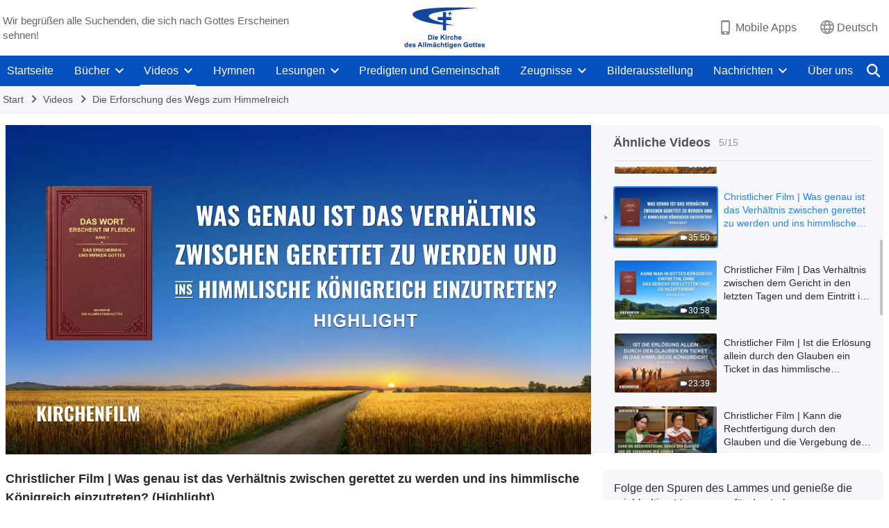

--- FILE ---
content_type: text/html; charset=UTF-8
request_url: https://de.godfootsteps.org/videos/stinging-memories-3.html
body_size: 21221
content:
<!DOCTYPE html>
<html dir="ltr" lang="de" prefix="og: https://ogp.me/ns#">
<head>
    
    <meta charset="UTF-8">
    <meta name="viewport" content="width=device-width, initial-scale=1.0, maximum-scale=1.0, user-scalable=no">
    <meta name="google-site-verification" content="sGSOMgTL7sHohUuvDuPlG4km8BtfIOutJbxjCT2A6Vw"/>
    <link rel="profile" href="https://gmpg.org/xfn/11">
        <link rel="alternate" href="https://www.godfootsteps.org" hreflang="zh-tw" title="全能神教會"/>
        <link rel="alternate" href="https://www.hidden-advent.org" hreflang="zh-cn" title="全能神教会"/>
        <link rel="alternate" href="https://ar.godfootsteps.org" hreflang="ar" title="كنيسة الله القدير"/>
        <link rel="alternate" href="https://bg.godfootsteps.org" hreflang="bg" title="Църквата на Всемогъщия Бог"/>
        <link rel="alternate" href="https://bn.godfootsteps.org" hreflang="bn" title="সর্বশক্তিমান ঈশ্বরের গির্জা"/>
        <link rel="alternate" href="https://de.godfootsteps.org" hreflang="de" title="Die Kirche des Allmächtigen Gottes"/>
        <link rel="alternate" href="https://el.godfootsteps.org" hreflang="el" title="Εκκλησία του Παντοδύναμου Θεού"/>
        <link rel="alternate" href="https://en.godfootsteps.org" hreflang="en" title="The Church of Almighty God"/>
        <link rel="alternate" href="https://es.godfootsteps.org" hreflang="es" title="Iglesia de Dios Todopoderoso"/>
        <link rel="alternate" href="https://fr.godfootsteps.org" hreflang="fr" title="L'Église de Dieu Tout-Puissant"/>
        <link rel="alternate" href="https://he.godfootsteps.org" hreflang="he" title="כנסיית האל הכול יכול"/>
        <link rel="alternate" href="https://hi.godfootsteps.org" hreflang="hi" title="सर्वशक्तिमान परमेश्वर की कलीसिया"/>
        <link rel="alternate" href="https://hmn.godfootsteps.org" hreflang="hmn" title="Pawg Ntseeg Ntawm Vajtswv Tus Uas Muaj Hwj Chim Loj Kawg Nkaus"/>
        <link rel="alternate" href="https://hr.godfootsteps.org" hreflang="hr" title="Crkva Svemogućeg Boga"/>
        <link rel="alternate" href="https://hu.godfootsteps.org" hreflang="hu" title="Mindenható Isten Egyháza"/>
        <link rel="alternate" href="https://id.godfootsteps.org" hreflang="id" title="Gereja Tuhan Yang Mahakuasa"/>
        <link rel="alternate" href="https://it.godfootsteps.org" hreflang="it" title="La Chiesa di Dio Onnipotente"/>
        <link rel="alternate" href="https://jp.godfootsteps.org" hreflang="ja" title="全能神教会"/>
        <link rel="alternate" href="https://km.godfootsteps.org" hreflang="km" title="ពួកជំនុំនៃព្រះដ៏មានគ្រប់ព្រះចេស្ដា"/>
        <link rel="alternate" href="https://kr.godfootsteps.org" hreflang="kr" title="전능하신 하나님 교회"/>
        <link rel="alternate" href="https://lo.godfootsteps.org" hreflang="lo" title="ຄຣິສຕະຈັກຂອງພຣະເຈົ້າອົງຊົງລິດທານຸພາບສູງສຸດ"/>
        <link rel="alternate" href="https://ml.godfootsteps.org" hreflang="ml" title="സര്‍വശക്തനായ ദൈവത്തിന്റെ സഭ"/>
        <link rel="alternate" href="https://mn.godfootsteps.org" hreflang="mn" title="Төгс Хүчит Бурханы Чуулган"/>
        <link rel="alternate" href="https://my.godfootsteps.org" hreflang="my" title="အနန္တတန်ခိုးရှင် ဘုရားသခင်၏အသင်းတော်"/>
        <link rel="alternate" href="https://ne.godfootsteps.org" hreflang="ne" title="सर्वशक्तिमान्‌ परमेश्‍वरको मण्डली"/>
        <link rel="alternate" href="https://nl.godfootsteps.org" hreflang="nl" title="De Kerk van Almachtige God"/>
        <link rel="alternate" href="https://pa.godfootsteps.org" hreflang="pa" title="ਸਰਬਸ਼ਕਤੀਮਾਨ ਪਰਮੇਸ਼ੁਰ ਦੀ ਕਲੀਸਿਯਾ"/>
        <link rel="alternate" href="https://pl.godfootsteps.org" hreflang="pl" title="Kościół Boga Wszechmogącego"/>
        <link rel="alternate" href="https://pt.godfootsteps.org" hreflang="pt" title="Igreja de Deus Todo-Poderoso"/>
        <link rel="alternate" href="https://ro.godfootsteps.org" hreflang="ro" title="Biserica lui Dumnezeu Atotputernic"/>
        <link rel="alternate" href="https://ru.godfootsteps.org" hreflang="ru" title="Церковь Всемогущего Бога"/>
        <link rel="alternate" href="https://sk.godfootsteps.org" hreflang="sk" title="Cirkev Všemohúceho Boha"/>
        <link rel="alternate" href="https://sr.godfootsteps.org" hreflang="sr" title="Crkva Svemogućeg Boga"/>
        <link rel="alternate" href="https://sv.godfootsteps.org" hreflang="sv" title="Allsmäktige Guds Kyrka"/>
        <link rel="alternate" href="https://sw.godfootsteps.org" hreflang="sw" title="Kanisa la Mwenyezi Mungu"/>
        <link rel="alternate" href="https://ta.godfootsteps.org" hreflang="ta" title="சர்வவல்லமையுள்ள தேவனுடைய திருச்சபை"/>
        <link rel="alternate" href="https://th.godfootsteps.org" hreflang="th" title="คริสตจักรแห่งพระเจ้าผู้ทรงมหิทธิฤทธิ์"/>
        <link rel="alternate" href="https://tl.godfootsteps.org" hreflang="tl" title="Ang Iglesia ng Makapangyarihang Diyos"/>
        <link rel="alternate" href="https://uk.godfootsteps.org" hreflang="uk" title="Церква Всемогутнього Бога"/>
        <link rel="alternate" href="https://ur.godfootsteps.org" hreflang="ur" title="قادر مطلق خدا کی کلیسیا"/>
        <link rel="alternate" href="https://vi.godfootsteps.org" hreflang="vi" title="Hội Thánh Đức Chúa Trời Toàn Năng"/>
        <link rel="alternate" href="https://zu.godfootsteps.org" hreflang="zu" title="IBandla LikaNkulunkulu USomandla"/>
        <meta http-equiv="x-dns-prefetch-control" content="on">
    <link rel="preconnect" href="//i.ytimg.com" crossorigin>
    <link rel="preconnect" href="//www.googletagmanager.com" crossorigin>
    <link rel="preconnect" href="//static.kingdomsalvation.org" crossorigin>
    <link rel="dns-prefetch" href="//i.ytimg.com">
    <link rel="dns-prefetch" href="//www.googletagmanager.com">
    <link rel="dns-prefetch" href="//static.kingdomsalvation.org">
    <link rel="apple-touch-icon" sizes="180x180" href="https://static.kingdomsalvation.org/cdn/images/website-icon/official/apple-touch-icon.png">
    <link rel="icon" type="image/png" sizes="32x32" href="https://static.kingdomsalvation.org/cdn/images/website-icon/official/favicon-32x32.png">
    <link rel="icon" type="image/png" sizes="16x16" href="https://static.kingdomsalvation.org/cdn/images/website-icon/official/favicon-16x16.png">

    
		<!-- All in One SEO 4.6.2 - aioseo.com -->
		<title>Christlicher Film | Was genau ist das Verhältnis zwischen gerettet zu werden und ins himmlische Königreich einzutreten? (Highlight) | Die Kirche des Allmächtigen Gottes</title>
		<meta name="description" content="Viele Menschen glauben, dass sie von ihren Sünden freigesprochen werden, wenn sie an den Herrn Jesus glauben, dass sie durch ihren Glauben gerettet werden und außerdem, dass jemand, sobald er gerettet wird, für immer gerettet ist, und sobald der Herr Jesus zurückkehrt, entrückt werden und in das himmlische Königreich eintreten kann! Der Herr Jesus sagte" />
		<meta name="robots" content="max-image-preview:large" />
		<meta name="msvalidate.01" content="D470DE017DADCA1D16939AC698E65441" />
		<link rel="canonical" href="https://de.godfootsteps.org/videos/stinging-memories-3.html" />
		<meta name="generator" content="All in One SEO (AIOSEO) 4.6.2" />
		<meta property="og:locale" content="de_DE" />
		<meta property="og:site_name" content="Die Kirche des Allmächtigen Gottes" />
		<meta property="og:type" content="article" />
		<meta property="og:title" content="Christlicher Film | Was genau ist das Verhältnis zwischen gerettet zu werden und ins himmlische Königreich einzutreten? (Highlight) | Die Kirche des Allmächtigen Gottes" />
		<meta property="og:description" content="Viele Menschen glauben, dass sie von ihren Sünden freigesprochen werden, wenn sie an den Herrn Jesus glauben, dass sie durch ihren Glauben gerettet werden und außerdem, dass jemand, sobald er gerettet wird, für immer gerettet ist, und sobald der Herr Jesus zurückkehrt, entrückt werden und in das himmlische Königreich eintreten kann! Der Herr Jesus sagte" />
		<meta property="og:url" content="https://de.godfootsteps.org/videos/stinging-memories-3.html" />
		<meta property="og:image" content="https://i.ytimg.com/vi/bgtUzPCsgMA/maxresdefault.jpg?v=260106&amp;v=260106" />
		<meta property="og:image:secure_url" content="https://i.ytimg.com/vi/bgtUzPCsgMA/maxresdefault.jpg?v=260106&amp;v=260106" />
		<meta property="article:publisher" content="https://www.facebook.com/kingdomsalvationde/" />
		<meta name="twitter:card" content="summary_large_image" />
		<meta name="twitter:site" content="@CAGchurchde" />
		<meta name="twitter:title" content="Christlicher Film | Was genau ist das Verhältnis zwischen gerettet zu werden und ins himmlische Königreich einzutreten? (Highlight) | Die Kirche des Allmächtigen Gottes" />
		<meta name="twitter:description" content="Viele Menschen glauben, dass sie von ihren Sünden freigesprochen werden, wenn sie an den Herrn Jesus glauben, dass sie durch ihren Glauben gerettet werden und außerdem, dass jemand, sobald er gerettet wird, für immer gerettet ist, und sobald der Herr Jesus zurückkehrt, entrückt werden und in das himmlische Königreich eintreten kann! Der Herr Jesus sagte" />
		<meta name="twitter:image" content="https://i.ytimg.com/vi/bgtUzPCsgMA/maxresdefault.jpg?v=260106" />
		<script type="application/ld+json" class="aioseo-schema">
			{"@context":"https:\/\/schema.org","@graph":[{"@type":"BreadcrumbList","@id":"https:\/\/de.godfootsteps.org\/videos\/stinging-memories-3.html#breadcrumblist","itemListElement":[{"@type":"ListItem","@id":"https:\/\/de.godfootsteps.org\/#listItem","position":1,"name":"Home","item":"https:\/\/de.godfootsteps.org\/","nextItem":"https:\/\/de.godfootsteps.org\/videos\/stinging-memories-3.html#listItem"},{"@type":"ListItem","@id":"https:\/\/de.godfootsteps.org\/videos\/stinging-memories-3.html#listItem","position":2,"name":"Christlicher Film | Was genau ist das Verh\u00e4ltnis zwischen gerettet zu werden und ins himmlische K\u00f6nigreich einzutreten? (Highlight)","previousItem":"https:\/\/de.godfootsteps.org\/#listItem"}]},{"@type":"Organization","@id":"https:\/\/de.godfootsteps.org\/#organization","name":"Die Kirche des Allm\u00e4chtigen Gottes","url":"https:\/\/de.godfootsteps.org\/","logo":{"@type":"ImageObject","url":"https:\/\/de.godfootsteps.org\/wp-content\/uploads\/g2-logo-de-2.svg","@id":"https:\/\/de.godfootsteps.org\/videos\/stinging-memories-3.html\/#organizationLogo"},"image":{"@id":"https:\/\/de.godfootsteps.org\/videos\/stinging-memories-3.html\/#organizationLogo"},"sameAs":["https:\/\/www.instagram.com\/thechurchofalmightygod.de\/","https:\/\/www.youtube.com\/channel\/UC8iYkzcCfdgkmsgWE2UkGgg"],"contactPoint":{"@type":"ContactPoint","telephone":"+49-152-1694-1485","contactType":"customer support"}},{"@type":"WebPage","@id":"https:\/\/de.godfootsteps.org\/videos\/stinging-memories-3.html#webpage","url":"https:\/\/de.godfootsteps.org\/videos\/stinging-memories-3.html","name":"Christlicher Film | Was genau ist das Verh\u00e4ltnis zwischen gerettet zu werden und ins himmlische K\u00f6nigreich einzutreten? (Highlight) | Die Kirche des Allm\u00e4chtigen Gottes","description":"Viele Menschen glauben, dass sie von ihren S\u00fcnden freigesprochen werden, wenn sie an den Herrn Jesus glauben, dass sie durch ihren Glauben gerettet werden und au\u00dferdem, dass jemand, sobald er gerettet wird, f\u00fcr immer gerettet ist, und sobald der Herr Jesus zur\u00fcckkehrt, entr\u00fcckt werden und in das himmlische K\u00f6nigreich eintreten kann! Der Herr Jesus sagte","inLanguage":"de-DE","isPartOf":{"@id":"https:\/\/de.godfootsteps.org\/#website"},"breadcrumb":{"@id":"https:\/\/de.godfootsteps.org\/videos\/stinging-memories-3.html#breadcrumblist"},"datePublished":"2019-01-10T19:19:01+01:00","dateModified":"2024-03-15T21:14:46+01:00"},{"@type":"WebSite","@id":"https:\/\/de.godfootsteps.org\/#website","url":"https:\/\/de.godfootsteps.org\/","name":"Die Kirche des Allm\u00e4chtigen Gottes","inLanguage":"de-DE","publisher":{"@id":"https:\/\/de.godfootsteps.org\/#organization"}}]}
		</script>
		<!-- All in One SEO -->

<style id='jetpack-sharing-buttons-style-inline-css' type='text/css'>
.jetpack-sharing-buttons__services-list{display:flex;flex-direction:row;flex-wrap:wrap;gap:0;list-style-type:none;margin:5px;padding:0}.jetpack-sharing-buttons__services-list.has-small-icon-size{font-size:12px}.jetpack-sharing-buttons__services-list.has-normal-icon-size{font-size:16px}.jetpack-sharing-buttons__services-list.has-large-icon-size{font-size:24px}.jetpack-sharing-buttons__services-list.has-huge-icon-size{font-size:36px}@media print{.jetpack-sharing-buttons__services-list{display:none!important}}ul.jetpack-sharing-buttons__services-list.has-background{padding:1.25em 2.375em}
</style>
<style id='classic-theme-styles-inline-css' type='text/css'>
/*! This file is auto-generated */
.wp-block-button__link{color:#fff;background-color:#32373c;border-radius:9999px;box-shadow:none;text-decoration:none;padding:calc(.667em + 2px) calc(1.333em + 2px);font-size:1.125em}.wp-block-file__button{background:#32373c;color:#fff;text-decoration:none}
</style>
<style id='global-styles-inline-css' type='text/css'>
body{--wp--preset--color--black: #000000;--wp--preset--color--cyan-bluish-gray: #abb8c3;--wp--preset--color--white: #ffffff;--wp--preset--color--pale-pink: #f78da7;--wp--preset--color--vivid-red: #cf2e2e;--wp--preset--color--luminous-vivid-orange: #ff6900;--wp--preset--color--luminous-vivid-amber: #fcb900;--wp--preset--color--light-green-cyan: #7bdcb5;--wp--preset--color--vivid-green-cyan: #00d084;--wp--preset--color--pale-cyan-blue: #8ed1fc;--wp--preset--color--vivid-cyan-blue: #0693e3;--wp--preset--color--vivid-purple: #9b51e0;--wp--preset--gradient--vivid-cyan-blue-to-vivid-purple: linear-gradient(135deg,rgba(6,147,227,1) 0%,rgb(155,81,224) 100%);--wp--preset--gradient--light-green-cyan-to-vivid-green-cyan: linear-gradient(135deg,rgb(122,220,180) 0%,rgb(0,208,130) 100%);--wp--preset--gradient--luminous-vivid-amber-to-luminous-vivid-orange: linear-gradient(135deg,rgba(252,185,0,1) 0%,rgba(255,105,0,1) 100%);--wp--preset--gradient--luminous-vivid-orange-to-vivid-red: linear-gradient(135deg,rgba(255,105,0,1) 0%,rgb(207,46,46) 100%);--wp--preset--gradient--very-light-gray-to-cyan-bluish-gray: linear-gradient(135deg,rgb(238,238,238) 0%,rgb(169,184,195) 100%);--wp--preset--gradient--cool-to-warm-spectrum: linear-gradient(135deg,rgb(74,234,220) 0%,rgb(151,120,209) 20%,rgb(207,42,186) 40%,rgb(238,44,130) 60%,rgb(251,105,98) 80%,rgb(254,248,76) 100%);--wp--preset--gradient--blush-light-purple: linear-gradient(135deg,rgb(255,206,236) 0%,rgb(152,150,240) 100%);--wp--preset--gradient--blush-bordeaux: linear-gradient(135deg,rgb(254,205,165) 0%,rgb(254,45,45) 50%,rgb(107,0,62) 100%);--wp--preset--gradient--luminous-dusk: linear-gradient(135deg,rgb(255,203,112) 0%,rgb(199,81,192) 50%,rgb(65,88,208) 100%);--wp--preset--gradient--pale-ocean: linear-gradient(135deg,rgb(255,245,203) 0%,rgb(182,227,212) 50%,rgb(51,167,181) 100%);--wp--preset--gradient--electric-grass: linear-gradient(135deg,rgb(202,248,128) 0%,rgb(113,206,126) 100%);--wp--preset--gradient--midnight: linear-gradient(135deg,rgb(2,3,129) 0%,rgb(40,116,252) 100%);--wp--preset--font-size--small: 13px;--wp--preset--font-size--medium: 20px;--wp--preset--font-size--large: 36px;--wp--preset--font-size--x-large: 42px;--wp--preset--spacing--20: 0.44rem;--wp--preset--spacing--30: 0.67rem;--wp--preset--spacing--40: 1rem;--wp--preset--spacing--50: 1.5rem;--wp--preset--spacing--60: 2.25rem;--wp--preset--spacing--70: 3.38rem;--wp--preset--spacing--80: 5.06rem;--wp--preset--shadow--natural: 6px 6px 9px rgba(0, 0, 0, 0.2);--wp--preset--shadow--deep: 12px 12px 50px rgba(0, 0, 0, 0.4);--wp--preset--shadow--sharp: 6px 6px 0px rgba(0, 0, 0, 0.2);--wp--preset--shadow--outlined: 6px 6px 0px -3px rgba(255, 255, 255, 1), 6px 6px rgba(0, 0, 0, 1);--wp--preset--shadow--crisp: 6px 6px 0px rgba(0, 0, 0, 1);}:where(.is-layout-flex){gap: 0.5em;}:where(.is-layout-grid){gap: 0.5em;}body .is-layout-flow > .alignleft{float: left;margin-inline-start: 0;margin-inline-end: 2em;}body .is-layout-flow > .alignright{float: right;margin-inline-start: 2em;margin-inline-end: 0;}body .is-layout-flow > .aligncenter{margin-left: auto !important;margin-right: auto !important;}body .is-layout-constrained > .alignleft{float: left;margin-inline-start: 0;margin-inline-end: 2em;}body .is-layout-constrained > .alignright{float: right;margin-inline-start: 2em;margin-inline-end: 0;}body .is-layout-constrained > .aligncenter{margin-left: auto !important;margin-right: auto !important;}body .is-layout-constrained > :where(:not(.alignleft):not(.alignright):not(.alignfull)){max-width: var(--wp--style--global--content-size);margin-left: auto !important;margin-right: auto !important;}body .is-layout-constrained > .alignwide{max-width: var(--wp--style--global--wide-size);}body .is-layout-flex{display: flex;}body .is-layout-flex{flex-wrap: wrap;align-items: center;}body .is-layout-flex > *{margin: 0;}body .is-layout-grid{display: grid;}body .is-layout-grid > *{margin: 0;}:where(.wp-block-columns.is-layout-flex){gap: 2em;}:where(.wp-block-columns.is-layout-grid){gap: 2em;}:where(.wp-block-post-template.is-layout-flex){gap: 1.25em;}:where(.wp-block-post-template.is-layout-grid){gap: 1.25em;}.has-black-color{color: var(--wp--preset--color--black) !important;}.has-cyan-bluish-gray-color{color: var(--wp--preset--color--cyan-bluish-gray) !important;}.has-white-color{color: var(--wp--preset--color--white) !important;}.has-pale-pink-color{color: var(--wp--preset--color--pale-pink) !important;}.has-vivid-red-color{color: var(--wp--preset--color--vivid-red) !important;}.has-luminous-vivid-orange-color{color: var(--wp--preset--color--luminous-vivid-orange) !important;}.has-luminous-vivid-amber-color{color: var(--wp--preset--color--luminous-vivid-amber) !important;}.has-light-green-cyan-color{color: var(--wp--preset--color--light-green-cyan) !important;}.has-vivid-green-cyan-color{color: var(--wp--preset--color--vivid-green-cyan) !important;}.has-pale-cyan-blue-color{color: var(--wp--preset--color--pale-cyan-blue) !important;}.has-vivid-cyan-blue-color{color: var(--wp--preset--color--vivid-cyan-blue) !important;}.has-vivid-purple-color{color: var(--wp--preset--color--vivid-purple) !important;}.has-black-background-color{background-color: var(--wp--preset--color--black) !important;}.has-cyan-bluish-gray-background-color{background-color: var(--wp--preset--color--cyan-bluish-gray) !important;}.has-white-background-color{background-color: var(--wp--preset--color--white) !important;}.has-pale-pink-background-color{background-color: var(--wp--preset--color--pale-pink) !important;}.has-vivid-red-background-color{background-color: var(--wp--preset--color--vivid-red) !important;}.has-luminous-vivid-orange-background-color{background-color: var(--wp--preset--color--luminous-vivid-orange) !important;}.has-luminous-vivid-amber-background-color{background-color: var(--wp--preset--color--luminous-vivid-amber) !important;}.has-light-green-cyan-background-color{background-color: var(--wp--preset--color--light-green-cyan) !important;}.has-vivid-green-cyan-background-color{background-color: var(--wp--preset--color--vivid-green-cyan) !important;}.has-pale-cyan-blue-background-color{background-color: var(--wp--preset--color--pale-cyan-blue) !important;}.has-vivid-cyan-blue-background-color{background-color: var(--wp--preset--color--vivid-cyan-blue) !important;}.has-vivid-purple-background-color{background-color: var(--wp--preset--color--vivid-purple) !important;}.has-black-border-color{border-color: var(--wp--preset--color--black) !important;}.has-cyan-bluish-gray-border-color{border-color: var(--wp--preset--color--cyan-bluish-gray) !important;}.has-white-border-color{border-color: var(--wp--preset--color--white) !important;}.has-pale-pink-border-color{border-color: var(--wp--preset--color--pale-pink) !important;}.has-vivid-red-border-color{border-color: var(--wp--preset--color--vivid-red) !important;}.has-luminous-vivid-orange-border-color{border-color: var(--wp--preset--color--luminous-vivid-orange) !important;}.has-luminous-vivid-amber-border-color{border-color: var(--wp--preset--color--luminous-vivid-amber) !important;}.has-light-green-cyan-border-color{border-color: var(--wp--preset--color--light-green-cyan) !important;}.has-vivid-green-cyan-border-color{border-color: var(--wp--preset--color--vivid-green-cyan) !important;}.has-pale-cyan-blue-border-color{border-color: var(--wp--preset--color--pale-cyan-blue) !important;}.has-vivid-cyan-blue-border-color{border-color: var(--wp--preset--color--vivid-cyan-blue) !important;}.has-vivid-purple-border-color{border-color: var(--wp--preset--color--vivid-purple) !important;}.has-vivid-cyan-blue-to-vivid-purple-gradient-background{background: var(--wp--preset--gradient--vivid-cyan-blue-to-vivid-purple) !important;}.has-light-green-cyan-to-vivid-green-cyan-gradient-background{background: var(--wp--preset--gradient--light-green-cyan-to-vivid-green-cyan) !important;}.has-luminous-vivid-amber-to-luminous-vivid-orange-gradient-background{background: var(--wp--preset--gradient--luminous-vivid-amber-to-luminous-vivid-orange) !important;}.has-luminous-vivid-orange-to-vivid-red-gradient-background{background: var(--wp--preset--gradient--luminous-vivid-orange-to-vivid-red) !important;}.has-very-light-gray-to-cyan-bluish-gray-gradient-background{background: var(--wp--preset--gradient--very-light-gray-to-cyan-bluish-gray) !important;}.has-cool-to-warm-spectrum-gradient-background{background: var(--wp--preset--gradient--cool-to-warm-spectrum) !important;}.has-blush-light-purple-gradient-background{background: var(--wp--preset--gradient--blush-light-purple) !important;}.has-blush-bordeaux-gradient-background{background: var(--wp--preset--gradient--blush-bordeaux) !important;}.has-luminous-dusk-gradient-background{background: var(--wp--preset--gradient--luminous-dusk) !important;}.has-pale-ocean-gradient-background{background: var(--wp--preset--gradient--pale-ocean) !important;}.has-electric-grass-gradient-background{background: var(--wp--preset--gradient--electric-grass) !important;}.has-midnight-gradient-background{background: var(--wp--preset--gradient--midnight) !important;}.has-small-font-size{font-size: var(--wp--preset--font-size--small) !important;}.has-medium-font-size{font-size: var(--wp--preset--font-size--medium) !important;}.has-large-font-size{font-size: var(--wp--preset--font-size--large) !important;}.has-x-large-font-size{font-size: var(--wp--preset--font-size--x-large) !important;}
.wp-block-navigation a:where(:not(.wp-element-button)){color: inherit;}
:where(.wp-block-post-template.is-layout-flex){gap: 1.25em;}:where(.wp-block-post-template.is-layout-grid){gap: 1.25em;}
:where(.wp-block-columns.is-layout-flex){gap: 2em;}:where(.wp-block-columns.is-layout-grid){gap: 2em;}
.wp-block-pullquote{font-size: 1.5em;line-height: 1.6;}
</style>

<!-- <meta name="GmediaGallery" version="1.22.0/1.8.0" license="" /> -->
<script type="application/ld+json">
        [{
            "@context": "http://schema.org",
            "@type": "WebSite",
            "name": "Die Kirche des Allmächtigen Gottes",
            "url": "https://de.godfootsteps.org"
        }]
        </script>
<script>
        window.$g2_config = {
            site_lang:"de_DE",
            site_type:"official",
            is_cn:false,
            is_latin:true,
            is_rtl:false,
            media_url:"https://static.kingdomsalvation.org",
            s_footnotes:"Fußnoten",
            template_name:"page-video-player",
            videoPlatform:"YouTube",
            facebook_user_name:"kingdomsalvationde",
            host_name:"https://de.godfootsteps.org",
            comments_platform:"jetpack",
        }
        </script>
  <script type="text/javascript">
    function getBrowserInfo() {
      var Sys = {};
      var ua = navigator.userAgent.toLowerCase();
      var re = /(rv:|msie|edge|firefox|chrome|opera|version).*?([\d.]+)/;
      var m = ua.match(re);
      Sys.browser = m[1].replace(/version/, "'safari");
      Sys.ver = m[2];
      return Sys;
    }

    function versionInfo() {
      document.documentElement.setAttribute('versionOld', 'true');
      document.write('<style type="text/css" id="BrowVer">html[versionOld]{display:none;}</style>');
    }
    var sys = getBrowserInfo();
    switch (sys.browser) {
      case 'chrome':
        parseInt(sys.ver) <= 60 && versionInfo();
        break;
      case 'firefox':
        parseInt(sys.ver) <= 50 && versionInfo();
        break;
      case 'safari':
        parseInt(sys.ver) <= 10 && versionInfo();
        break;
        //  IE
      case 'rv':
      case 'msie':
        parseInt(sys.ver) <= 10 && versionInfo();
        break;
      case 'opera':
        parseInt(sys.ver) <= 10 && versionInfo();
        break;
      default:
        ''
        break;
    }
  </script>
        <link rel="stylesheet" type="text/css" href="https://static.kingdomsalvation.org/cdn/v3/official/framework/css/framework.min.css?v=260106">
        <link rel="stylesheet" type="text/css" href="https://static.kingdomsalvation.org/cdn/v3/common/header/header.min.css?v=260106">
                <link rel="stylesheet" type="text/css" href="https://static.kingdomsalvation.org/cdn/v3/common/footer/footer.min.css?v=260106" media="print" onload="this.media='all'">
                <link rel="stylesheet" href="https://static.kingdomsalvation.org/cdn/v3/common/call-action-guild/call-action-guild.min.css?v=260106" media="print" onload="this.media='all'">
<link rel="stylesheet" type="text/css" href="https://cdnjs.cloudflare.com/ajax/libs/clusterize.js/0.18.0/clusterize.min.css">
<link rel="stylesheet" type="text/css" href="https://static.kingdomsalvation.org/cdn/v3/common/page-video-player/page-video-player.min.css?v=260106">
<script type="text/javascript">
/* <![CDATA[ */
var gospelAjax = {"ajaxurl":"https:\/\/de.godfootsteps.org\/wp-admin\/admin-ajax.php","security":"5fd34e44bd"};
/* ]]> */
</script>
    <style>@font-face{font-family:icomoon;src:url('https://static.kingdomsalvation.org/cdn/v3/sources/fonts/official/fonts/icomoon.woff?v=260106') format('woff');font-weight: normal;font-style:normal;font-display:swap}[class*=" icon-"],[class^=icon-]{font-family:icomoon!important;speak:never;font-style:normal;font-weight:400;font-variant:normal;text-transform:none;line-height:1;-webkit-font-smoothing:antialiased;-moz-osx-font-smoothing:grayscale}.icon-videos-list:before{content:"\e945";color:#fff;}.icon-content-copy:before{content:"\e942";color:#666}.icon-widgets:before{content:"\e943";color:#666}.icon-filter-list:before{content:"\e944"}.icon-youtube .path1:before{content:"\e940";color:#fff}.icon-youtube .path2:before{content:"\e941";margin-left:-1.421875em;color:#000}.icon-chatonline .path1:before{content:"\e93d";color:#8ad686}.icon-chatonline .path2:before{content:"\e93e";margin-left:-1.23046875em;color:#fff}.icon-chatonline .path3:before{content:"\e93f";margin-left:-1.23046875em;color:#4db748}.icon-chat-icon .path1:before{content:"\e903";color:none;opacity:.85}.icon-chat-icon .path2:before{content:"\e904";margin-left:-1em;color:#000;opacity:.85}.icon-chat-icon .path3:before{content:"\e93b";margin-left:-1em;color:#fff;opacity:.85}.icon-close:before{content:"\e922"}.icon-cached:before{content:"\e93c"}.icon-lrc:before{content:"\e902"}.icon-send:before{content:"\e901"}.icon-volume-off:before{content:"\e93a"}.icon-play-arrow-filled:before{content:"\e900"}.icon-repeat-one:before{content:"\e938"}.icon-copy-link:before{content:"\e905"}.icon-communication-list:before{content:"\e906"}.icon-font-setting:before{content:"\e907"}.icon-font-add:before{content:"\e908"}.icon-font-cut:before{content:"\e909"}.icon-shuffle:before{content:"\e90a"}.icon-repeat:before{content:"\e90b"}.icon-share:before{content:"\e90c"}.icon-list-download:before{content:"\e90d"}.icon-text-rotate-vertical:before{content:"\e90e"}.icon-movie:before{content:"\e90f"}.icon-line-movie:before{content:"\e910"}.icon-forum:before{content:"\e911"}.icon-audio:before{content:"\e912"}.icon-books:before{content:"\e913"}.icon-search:before{content:"\e914"}.icon-headset:before{content:"\e915"}.icon-volume-mute:before{content:"\e916"}.icon-expand-more:before{content:"\e917"}.icon-expand-less:before{content:"\e918"}.icon-fullscreen-exit:before{content:"\e919"}.icon-fullscreen:before{content:"\e91a"}.icon-videocam:before{content:"\e91b"}.icon-play-arrow-outline:before{content:"\e91c"}.icon-cloud-download:before{content:"\e91d"}.icon-tune:before{content:"\e91e"}.icon-palette:before{content:"\e91f"}.icon-more-vert:before{content:"\e920"}.icon-menu:before{content:"\e921"}.icon-cancel:before{content:"\e923"}.icon-arrow-drop-down:before{content:"\e924"}.icon-arrow-back:before{content:"\e925"}.icon-navigate-next:before{content:"\e926"}.icon-navigate-before:before{content:"\e927"}.icon-phone-iphone:before{content:"\e928"}.icon-format-list-bulleted:before{content:"\e929"}.icon-mail-outline:before{content:"\e92a"}.icon-call:before{content:"\e92b"}.icon-playlist-play:before{content:"\e92c"}.icon-volume-up:before{content:"\e92d"}.icon-play-circle-outline:before{content:"\e92e"}.icon-pause-circle-outline:before{content:"\e92f"}.icon-skip-previous:before{content:"\e930"}.icon-skip-next:before{content:"\e931"}.icon-playlist-add:before{content:"\e932"}.icon-high-quality:before{content:"\e933"}.icon-language:before{content:"\e934"}.icon-list:before{content:"\e935"}.icon-history:before{content:"\e936"}.icon-view-list:before{content:"\e937"}.icon-view-module:before{content:"\e939"}</style>
    <style id="customCss"></style>

    <!-- Google Tag Manager -->
    <script>
        (function(w,d,s,l,i){
            w[l]=w[l]||[];
            w[l].push({'gtm.start':new Date().getTime(),event:'gtm.js'});
            var f=d.getElementsByTagName(s)[0],j=d.createElement(s),dl=l != 'dataLayer'?'&l='+l:'';
            j.async=true;j.src='https://www.googletagmanager.com/gtm.js?id='+i+dl;
            f.parentNode.insertBefore(j, f);
        })
        (window, document, 'script', 'dataLayer', 'GTM-P5C3B3B');
    </script>
    <!-- End Google Tag Manager -->
</head>
<body class="latin default-similar-videos" site_type="official" template_name="page-video-player">
<!-- Google Tag Manager (noscript) -->
<noscript>
    <iframe src="https://www.googletagmanager.com/ns.html?id=GTM-P5C3B3B" height="0" width="0" style="display:none;visibility:hidden"></iframe>
</noscript>
<!-- End Google Tag Manager (noscript) -->
<div class="head-commercial-wrap d-xl-none" data-showType="image_gif" data-fixed="false" data-loop="yes" widgetId="commercial_whole_device_top">
    <a class="recom-item messenger-payload"  href="https://chat.whatsapp.com/CwOpaB3DWxHBsNZsxAqF4n?ref=website" data-android="" data-ios=""
        data-tab-img="https://www.kingdomsalvation.org/de/wp-content/uploads/2023/03/WB-TAB-ZB20230316-DE-1536×190.gif" data-mb-img="https://www.kingdomsalvation.org/de/wp-content/uploads/2023/03/WB-MB-ZB20230316-DE-750×150.gif" data-adname="Du hast Glück! Klick aufs Button, um den von Gott erhörten Weg beim Gebet zu finden, damit deine Gebete Gott gefallen."
        data-title="Du hast Glück! Klick aufs Button, um den von Gott erhörten Weg beim Gebet zu finden, damit deine Gebete Gott gefallen." tabIndex="0" linkType="page_link" target="_blank" data-ref="TOP-AD"></a>
</div><header id="header">
    <div class="container head">
        <p class="d-none d-xl-block">Wir begrüßen alle Suchenden, die sich nach Gottes Erscheinen sehnen!</p>
        <button id="sidenav-btn" data-target="mobile-slide-out" class="d-xl-none btn btn-icon"><i class="icon-menu"></i>
        </button>
        <a href="https://de.godfootsteps.org" class="logo" title="Die Kirche des Allmächtigen Gottes">
            <img src="https://de.godfootsteps.org/wp-content/uploads/2023/09/de-logo.svg" alt="Die Kirche des Allmächtigen Gottes" title="Die Kirche des Allmächtigen Gottes">
            <h1>Die Kirche des Allmächtigen Gottes</h1>
        </a>
        <div class="head-right">
            <a href="javascript:;" id="apps-trigger-btn" class="mobile-app">
                <i class="icon-phone-iphone"></i>Mobile Apps</a>
            <button class="language"><i class="icon-language"></i>Deutsch</button>
            <button class="mb-search-show-btn d-xl-none btn btn-icon"><i class="icon-search"></i></button>
        </div>
    </div>
    <nav id="navbar" class="d-none d-xl-block">
        <div class="container nav-box-navigation">
			<ul id="nav-menu" class="menu"><li class="menu-item menu-item-type-post_type"><a href="https://de.godfootsteps.org/">Startseite</a></li>
<li class="menu-item menu-item-type-post_type menu-item-has-children"><a href="https://de.godfootsteps.org/books.html">Bücher</a><button class="btn icon-expand-more"></button>
<ul class="sub-menu">
	<li class="menu-item"><a href="https://de.godfootsteps.org/books/utterances-of-christ.html">Kundgebungen des Christus der letzten Tage</a></li>
	<li class="menu-item"><a href="https://de.godfootsteps.org/books/gospel-books.html">Bücher des Evangeliums</a></li>
	<li class="menu-item"><a href="https://de.godfootsteps.org/books/books-on-life-entry.html">Bücher über den Lebenseintritt</a></li>
	<li class="menu-item"><a href="https://de.godfootsteps.org/books/books-of-testimonies.html">Erfahrungszeugnisse</a></li>
</ul>
</li>
<li class="menu-item menu-item-type-post_type menu-item-has-children"><a href="https://de.godfootsteps.org/videos.html">Videos</a><button class="btn icon-expand-more"></button>
<ul class="sub-menu">
	<li class="menu-item menu-item-has-children"><a href="#">Lesungen der Worte des Allmächtigen Gottes</a><button class="btn icon-expand-more"></button>
	<ul class="sub-menu">
		<li class="menu-item"><a href="https://de.godfootsteps.org/video-category/almighty-god-word.html">Lesungen aus Das Wort, Bd. 1, Das Erscheinen und Wirken Gottes</a></li>
		<li class="menu-item"><a href="/video-category/the-way-to-know-God.html">Lesungen aus Das Wort, Bd. 2, Über Gotteskenntnis</a></li>
		<li class="menu-item"><a href="https://de.godfootsteps.org/video-category/records-of-talks-of-Christ-of-the-last-days.html">Lesungen aus Das Wort, Bd. 3, Die Diskurse des Christus der letzten Tage</a></li>
		<li class="menu-item"><a href="https://de.godfootsteps.org/video-category/video-exposing-antichrists.html">Lesungen aus Das Wort, Bd. 4, Antichristen entlarven</a></li>
		<li class="menu-item"><a href="https://de.godfootsteps.org/video-category/video-responsibilities-of-leaders-and-workers.html">Lesungen aus Das Wort, Bd. 5, Die Verantwortlichkeiten von Leitern und Mitarbeitern</a></li>
		<li class="menu-item"><a href="https://de.godfootsteps.org/video-category/video-on-the-pursuit-of-the-truth.html">Lesungen aus Das Wort, Bd. 6, Über das Streben nach der Wahrheit</a></li>
	</ul>
</li>
	<li class="menu-item"><a href="https://de.godfootsteps.org/video-category/daily-words-of-God.html">Das tägliche Wort Gottes</a></li>
	<li class="menu-item"><a href="https://de.godfootsteps.org/video-category/kingdom-gospel-testimonies.html">Evangeliums-Filme</a></li>
	<li class="menu-item"><a href="https://de.godfootsteps.org/video-category/persecution-experience-movies.html">Filme über religiöse Verfolgung</a></li>
	<li class="menu-item"><a href="https://de.godfootsteps.org/video-category/experience-testimonies.html">Zeugnisse über das Kirchenleben</a></li>
	<li class="menu-item"><a href="https://de.godfootsteps.org/video-category/life-experience-testimonies.html">Filme über Zeugnissen aus Lebenserfahrungen</a></li>
	<li class="menu-item"><a href="https://de.godfootsteps.org/video-category/sermons-seeking-true-faith.html">Predigtreihe: Auf der Suche nach dem wahren Glauben</a></li>
	<li class="menu-item"><a href="https://de.godfootsteps.org/video-category/kingdom-mv.html">Musikvideos</a></li>
	<li class="menu-item"><a href="https://de.godfootsteps.org/video-category/kingdom-songs-of-praise.html">Tanz- und Chordarbietungen</a></li>
	<li class="menu-item"><a href="https://de.godfootsteps.org/video-category/choir.html">Chor-Videoreihen</a></li>
	<li class="menu-item"><a href="/video-category/the-life-of-the-church-artistic-series.html">Das Kirchenleben – Eine Serie an Bühnenwerken</a></li>
	<li class="menu-item"><a href="https://de.godfootsteps.org/video-category/hymns.html">Kirchenlieder-Videos</a></li>
	<li class="menu-item"><a href="https://de.godfootsteps.org/video-category/disclosure-of-the-true-facts.html">Offenbarung der Wahrheit</a></li>
	<li class="menu-item"><a href="https://de.godfootsteps.org/video-category/gospel-wonderful-pieces.html">Ausgewählte Filmausschnitte</a></li>
	<li class="menu-item menu-item-has-children"><a href="https://de.godfootsteps.org/video-category/feature-pages.html">Highlights der Filmwerke</a><button class="btn icon-expand-more"></button>
	<ul class="sub-menu">
		<li class="menu-item"><a href="https://de.godfootsteps.org/video-category/choir-pages.html">Highlights der Chorwerke</a></li>
		<li class="menu-item"><a href="https://de.godfootsteps.org/video-category/gospel-movie-pages.html">Film-Highlights</a></li>
	</ul>
</li>
</ul>
</li>
<li class="menu-item menu-item-type-post_type"><a href="https://de.godfootsteps.org/hymns.html">Hymnen</a></li>
<li class="menu-item menu-item-has-children"><a href="https://de.godfootsteps.org/recital.html">Lesungen</a><button class="btn icon-expand-more"></button>
<ul class="sub-menu">
	<li class="menu-item"><a href="https://de.godfootsteps.org/readings-knowing-God.html">Das tägliche Wort Gottes – Gott kennen</a></li>
	<li class="menu-item menu-item-has-children"><a href="https://de.godfootsteps.org/the-three-stages-of-work.html">Das tägliche Wort Gottes – Ein christliches Leben</a><button class="btn icon-expand-more"></button>
	<ul class="sub-menu">
		<li class="menu-item"><a href="https://de.godfootsteps.org/the-three-stages-of-work.html">Drei Phasen des Wirkens</a></li>
		<li class="menu-item"><a href="https://de.godfootsteps.org/God-s-appearance-and-work.html">Das Erscheinen und Werk Gottes</a></li>
		<li class="menu-item"><a href="https://de.godfootsteps.org/judgment-in-the-last-days.html">Gericht in den letzten Tagen</a></li>
		<li class="menu-item"><a href="https://de.godfootsteps.org/the-incarnation.html">Die Menschwerdung</a></li>
		<li class="menu-item"><a href="https://de.godfootsteps.org/knowing-God-s-work.html">Gottes Werk kennen</a></li>
		<li class="menu-item"><a href="https://de.godfootsteps.org/God-s-disposition-and-what-He-has-and-is.html">Gottes Disposition und was Er hat und ist</a></li>
		<li class="menu-item"><a href="https://de.godfootsteps.org/mysteries-about-the-bible.html">Geheimnisse über die Bibel</a></li>
		<li class="menu-item"><a href="https://de.godfootsteps.org/exposing-religious-notions.html">Die Aufdeckung religiöser Auffassungen</a></li>
		<li class="menu-item"><a href="https://de.godfootsteps.org/exposing-mankind-s-corruption.html">Die Aufdeckung der Verdorbenheit der Menschheit</a></li>
		<li class="menu-item"><a href="https://de.godfootsteps.org/entry-into-life.html">Eintritt in das Leben</a></li>
		<li class="menu-item"><a href="https://de.godfootsteps.org/destinations-and-outcomes.html">Ziele und Ergebnisse</a></li>
	</ul>
</li>
	<li class="menu-item"><a href="https://de.godfootsteps.org/recital-god-word-selected-passages.html">Das Wort, Bd. 1, Das Erscheinen und Wirken Gottes (Auswahlen)</a></li>
	<li class="menu-item"><a href="https://de.godfootsteps.org/readings-on-knowing-God-selections.html">Das Wort, Bd. 2, Über Gotteskenntnis (Vollständige Kapitel)</a></li>
	<li class="menu-item"><a href="https://de.godfootsteps.org/readings-records-of-talks-of-Christ-of-the-last-days.html">Das Wort, Bd. 3, Die Diskurse des Christus der letzten Tage (Vollständige Kapitel)</a></li>
	<li class="menu-item"><a href="https://de.godfootsteps.org/audio-exposing-antichrists.html">Das Wort, Bd. 4, Antichristen entlarven (Vollständige Kapitel)</a></li>
	<li class="menu-item"><a href="https://de.godfootsteps.org/audio-responsibilities-of-leaders-and-workers.html">Das Wort, Bd. 5, Die Verantwortlichkeiten von Leitern und Mitarbeitern (Vollständige Kapitel)</a></li>
	<li class="menu-item"><a href="https://de.godfootsteps.org/recital-on-the-pursuit-of-the-truth.html">Das Wort, Bd. 6, Über das Streben nach der Wahrheit (Vollständige Kapitel)</a></li>
</ul>
</li>
<li class="menu-item"><a href="https://de.godfootsteps.org/preaching.html">Predigten und Gemeinschaft</a></li>
<li class="menu-item menu-item-has-children"><a href="/testimonies.html">Zeugnisse</a><button class="btn icon-expand-more"></button>
<ul class="sub-menu">
	<li class="menu-item menu-item-has-children"><a href="https://de.godfootsteps.org/testimonies-categories/testimonies-of-life-experiences.html">Zeugnisse über Lebenserfahrungen</a><button class="btn icon-expand-more"></button>
	<ul class="sub-menu">
		<li class="menu-item"><a href="https://de.godfootsteps.org/testimonies-categories/resolving-arrogance-self-righteousness.html">Überheblichkeit und Selbstgerechtigkeit beseitigen</a></li>
		<li class="menu-item"><a href="https://de.godfootsteps.org/testimonies-categories/resolving-selfishness-and-baseness.html">Selbstsucht und Gemeinheit beseitigen</a></li>
		<li class="menu-item"><a href="https://de.godfootsteps.org/testimonies-categories/resolving-perfunctoriness.html">Oberflächlichkeit beseitigen</a></li>
		<li class="menu-item"><a href="https://de.godfootsteps.org/testimonies-categories/resolving-deceit-and-trickery.html">Verlogenheit und List beseitigen</a></li>
		<li class="menu-item"><a href="https://de.godfootsteps.org/testimonies-categories/resolving-pursuit-of-status.html">Das Streben nach Status beseitigen</a></li>
		<li class="menu-item"><a href="https://de.godfootsteps.org/testimonies-categories/resolving-guardedness-and-misunderstanding.html">Vorbehalte und Missverständnisse beseitigen</a></li>
		<li class="menu-item"><a href="https://de.godfootsteps.org/testimonies-categories/resolving-hypocrisy-and-pretense.html">Die Verstellung des Selbst beseitigen</a></li>
		<li class="menu-item"><a href="https://de.godfootsteps.org/testimonies-categories/resolving-intent-to-gain-blessings.html">Absichten auf Segnungen beseitigen</a></li>
		<li class="menu-item"><a href="https://de.godfootsteps.org/testimonies-categories/resolving-traditional-notions.html">Traditionelle Auffassungen beseitigen</a></li>
		<li class="menu-item"><a href="https://de.godfootsteps.org/testimonies-categories/resolving-people-pleaser-mentality.html">Jasager-Verhalten beseitigen</a></li>
		<li class="menu-item"><a href="https://de.godfootsteps.org/testimonies-categories/other-1.html">Andere</a></li>
	</ul>
</li>
	<li class="menu-item"><a href="/testimonies-categories/overcomers.html">Zeugnisse über Verfolgung</a></li>
	<li class="menu-item menu-item-has-children"><a href="https://de.godfootsteps.org/testimonies-categories/testimonies-of-returning-to-god.html">Zeugnisse über die Rückkehr zu Gott</a><button class="btn icon-expand-more"></button>
	<ul class="sub-menu">
		<li class="menu-item"><a href="https://de.godfootsteps.org/testimonies-categories/welcoming-the-lords-return.html">Begrüßung der Wiederkunft des Herrn</a></li>
		<li class="menu-item"><a href="https://de.godfootsteps.org/testimonies-categories/spiritual-battles.html">Geistige Schlachten</a></li>
	</ul>
</li>
	<li class="menu-item"><a href="https://de.godfootsteps.org/testimonies-categories/sermon-articles.html">Predigten</a></li>
	<li class="menu-item"><a href="/testimonies-categories/faith-guide.html">Ein Ratgeber des Glaubens</a></li>
	<li class="menu-item menu-item-has-children"><a href="https://de.godfootsteps.org/testimonies-categories/faith-and-life.html">Glaube und Leben</a><button class="btn icon-expand-more"></button>
	<ul class="sub-menu">
		<li class="menu-item"><a href="https://de.godfootsteps.org/testimonies-categories/marriage-and-family.html">Familie</a></li>
		<li class="menu-item"><a href="https://de.godfootsteps.org/testimonies-categories/relating-to-parents.html">Wie man seine Eltern behandelt</a></li>
		<li class="menu-item"><a href="https://de.godfootsteps.org/testimonies-categories/workplace-and-career.html">Arbeitswelt</a></li>
		<li class="menu-item"><a href="https://de.godfootsteps.org/testimonies-categories/other-2.html">Andere</a></li>
	</ul>
</li>
</ul>
</li>
<li class="menu-item"><a href="https://de.godfootsteps.org/special-topic/picture-exhibition/index.html">Bilderausstellung</a></li>
<li class="menu-item menu-item-type-post_type menu-item-has-children"><a href="https://de.godfootsteps.org/news.html">Nachrichten</a><button class="btn icon-expand-more"></button>
<ul class="sub-menu">
	<li class="menu-item"><a href="https://de.godfootsteps.org/news-categories/church-news.html">Kirchennachrichten</a></li>
	<li class="menu-item"><a href="https://de.godfootsteps.org/news-categories/special-focus.html">Brennpunkte</a></li>
	<li class="menu-item"><a href="https://de.godfootsteps.org/news-categories/interviews-comments.html">Interviews &#038; Stellungnahmen</a></li>
</ul>
</li>
<li class="menu-item menu-item-type-post_type"><a href="https://de.godfootsteps.org/about-us.html">Über uns</a></li>
</ul>            <button class="nav-search-btn"><i class="icon-search"></i><i class="icon-close"></i></button>
        </div>
        <section class="pc-search-wrapper">
            <form action="https://de.godfootsteps.org" method="get">
                <div class="search-box">
                    <meta content="https://de.godfootsteps.org/?s={s}">
                    <div class="search-input">
                        <i class="icon-search"></i>
                        <input type="search" class="sinput form-control" autocomplete="off" placeholder="Suchen..." name="s">
                        <button class="clear-btn d-none"><i class="icon-close"></i></button>
                        <button class="category-btn"><span>Filter</span><i class="icon-expand-more d-none d-md-block"></i><i class="icon-filter-list d-md-none"></i></button>
                    </div>
                    <button type="submit" class="search-btn btn">Suchen</button>
                </div>
            </form>
        </section>
    </nav>
</header>
<div id="mobile-slide-out" class="sidenav">
    <div class="sidenav-wrapper">
        <div class="sidenav-head">
            <button class="btn btn-icon sidenav-close"><i class="icon-close"></i></button>
        </div>
        <div class="sidenav-content">
            <a href="javascript:;" id="mobile-sidenav-apps">Mobile Apps <i class="icon-expand-more"></i></a>
        </div>
    </div>
</div>
<div id="lang-wrapper" class="modal">
    <div class="modal-dialog">
        <div class="modal-box modal-content">
            <button class="focus sidenav-close"><i class="icon-navigate-before"></i>Zurück            </button>
            <div class="modal-header"><p>Sprache</p>
                <button class="btn btn-icon modal-header-close"><i class="icon-close"></i></button>
            </div>
            <div class="modal-body-content">
                <div class="lang-content d-flex">
											                        <a  href="https://www.godfootsteps.org" title="全能神教會" data-content="繁體中文">全能神教會</a>
											                        <a  href="https://www.hidden-advent.org" title="全能神教会" data-content="简体中文">全能神教会</a>
											                        <a  href="https://ar.godfootsteps.org" title="كنيسة الله القدير" data-content="العربية">كنيسة الله القدير</a>
											                        <a  href="https://bg.godfootsteps.org" title="Църквата на Всемогъщия Бог" data-content="Български">Църквата на Всемогъщия Бог</a>
											                        <a  href="https://bn.godfootsteps.org" title="সর্বশক্তিমান ঈশ্বরের গির্জা" data-content="বাংলা">সর্বশক্তিমান ঈশ্বরের গির্জা</a>
											                        <a class="active" href="https://de.godfootsteps.org" title="Die Kirche des Allmächtigen Gottes" data-content="Deutsch">Die Kirche des Allmächtigen Gottes</a>
											                        <a  href="https://el.godfootsteps.org" title="Εκκλησία του Παντοδύναμου Θεού" data-content="Ελληνικά">Εκκλησία του Παντοδύναμου Θεού</a>
											                        <a  href="https://en.godfootsteps.org" title="The Church of Almighty God" data-content="English">The Church of Almighty God</a>
											                        <a  href="https://es.godfootsteps.org" title="Iglesia de Dios Todopoderoso" data-content="Español">Iglesia de Dios Todopoderoso</a>
											                        <a  href="https://fr.godfootsteps.org" title="L'Église de Dieu Tout-Puissant" data-content="Français">L'Église de Dieu Tout-Puissant</a>
											                        <a  href="https://he.godfootsteps.org" title="כנסיית האל הכול יכול" data-content="עברית">כנסיית האל הכול יכול</a>
											                        <a  href="https://hi.godfootsteps.org" title="सर्वशक्तिमान परमेश्वर की कलीसिया" data-content="हिन्दी">सर्वशक्तिमान परमेश्वर की कलीसिया</a>
											                        <a  href="https://hmn.godfootsteps.org" title="Pawg Ntseeg Ntawm Vajtswv Tus Uas Muaj Hwj Chim Loj Kawg Nkaus" data-content="Hmoob">Pawg Ntseeg Ntawm Vajtswv Tus Uas Muaj Hwj Chim Loj Kawg Nkaus</a>
											                        <a  href="https://hr.godfootsteps.org" title="Crkva Svemogućeg Boga" data-content="Hrvatski">Crkva Svemogućeg Boga</a>
											                        <a  href="https://hu.godfootsteps.org" title="Mindenható Isten Egyháza" data-content="Magyar">Mindenható Isten Egyháza</a>
											                        <a  href="https://id.godfootsteps.org" title="Gereja Tuhan Yang Mahakuasa" data-content="Indonesia">Gereja Tuhan Yang Mahakuasa</a>
											                        <a  href="https://it.godfootsteps.org" title="La Chiesa di Dio Onnipotente" data-content="Italiano">La Chiesa di Dio Onnipotente</a>
											                        <a  href="https://jp.godfootsteps.org" title="全能神教会" data-content="日本語">全能神教会</a>
											                        <a  href="https://km.godfootsteps.org" title="ពួកជំនុំនៃព្រះដ៏មានគ្រប់ព្រះចេស្ដា" data-content="ភាសាខ្មែរ">ពួកជំនុំនៃព្រះដ៏មានគ្រប់ព្រះចេស្ដា</a>
											                        <a  href="https://kr.godfootsteps.org" title="전능하신 하나님 교회" data-content="한국어">전능하신 하나님 교회</a>
											                        <a  href="https://lo.godfootsteps.org" title="ຄຣິສຕະຈັກຂອງພຣະເຈົ້າອົງຊົງລິດທານຸພາບສູງສຸດ" data-content="ລາວ">ຄຣິສຕະຈັກຂອງພຣະເຈົ້າອົງຊົງລິດທານຸພາບສູງສຸດ</a>
											                        <a  href="https://ml.godfootsteps.org" title="സര്‍വശക്തനായ ദൈവത്തിന്റെ സഭ" data-content="മലയാളം">സര്‍വശക്തനായ ദൈവത്തിന്റെ സഭ</a>
											                        <a  href="https://mn.godfootsteps.org" title="Төгс Хүчит Бурханы Чуулган" data-content="Монгол">Төгс Хүчит Бурханы Чуулган</a>
											                        <a  href="https://my.godfootsteps.org" title="အနန္တတန်ခိုးရှင် ဘုရားသခင်၏အသင်းတော်" data-content="မြန်မာဘာသာ">အနန္တတန်ခိုးရှင် ဘုရားသခင်၏အသင်းတော်</a>
											                        <a  href="https://ne.godfootsteps.org" title="सर्वशक्तिमान्‌ परमेश्‍वरको मण्डली" data-content="नेपाली">सर्वशक्तिमान्‌ परमेश्‍वरको मण्डली</a>
											                        <a  href="https://nl.godfootsteps.org" title="De Kerk van Almachtige God" data-content="Nederlands">De Kerk van Almachtige God</a>
											                        <a  href="https://pa.godfootsteps.org" title="ਸਰਬਸ਼ਕਤੀਮਾਨ ਪਰਮੇਸ਼ੁਰ ਦੀ ਕਲੀਸਿਯਾ" data-content="ਪੰਜਾਬੀ">ਸਰਬਸ਼ਕਤੀਮਾਨ ਪਰਮੇਸ਼ੁਰ ਦੀ ਕਲੀਸਿਯਾ</a>
											                        <a  href="https://pl.godfootsteps.org" title="Kościół Boga Wszechmogącego" data-content="Polski">Kościół Boga Wszechmogącego</a>
											                        <a  href="https://pt.godfootsteps.org" title="Igreja de Deus Todo-Poderoso" data-content="Português">Igreja de Deus Todo-Poderoso</a>
											                        <a  href="https://ro.godfootsteps.org" title="Biserica lui Dumnezeu Atotputernic" data-content="Română">Biserica lui Dumnezeu Atotputernic</a>
											                        <a  href="https://ru.godfootsteps.org" title="Церковь Всемогущего Бога" data-content="Русский">Церковь Всемогущего Бога</a>
											                        <a  href="https://sk.godfootsteps.org" title="Cirkev Všemohúceho Boha" data-content="Slovenčina">Cirkev Všemohúceho Boha</a>
											                        <a  href="https://sr.godfootsteps.org" title="Crkva Svemogućeg Boga" data-content="Srpski">Crkva Svemogućeg Boga</a>
											                        <a  href="https://sv.godfootsteps.org" title="Allsmäktige Guds Kyrka" data-content="Svenska">Allsmäktige Guds Kyrka</a>
											                        <a  href="https://sw.godfootsteps.org" title="Kanisa la Mwenyezi Mungu" data-content="Kiswahili">Kanisa la Mwenyezi Mungu</a>
											                        <a  href="https://ta.godfootsteps.org" title="சர்வவல்லமையுள்ள தேவனுடைய திருச்சபை" data-content="தமிழ்">சர்வவல்லமையுள்ள தேவனுடைய திருச்சபை</a>
											                        <a  href="https://th.godfootsteps.org" title="คริสตจักรแห่งพระเจ้าผู้ทรงมหิทธิฤทธิ์" data-content="ไทย">คริสตจักรแห่งพระเจ้าผู้ทรงมหิทธิฤทธิ์</a>
											                        <a  href="https://tl.godfootsteps.org" title="Ang Iglesia ng Makapangyarihang Diyos" data-content="Filipino">Ang Iglesia ng Makapangyarihang Diyos</a>
											                        <a  href="https://uk.godfootsteps.org" title="Церква Всемогутнього Бога" data-content="Українська">Церква Всемогутнього Бога</a>
											                        <a  href="https://ur.godfootsteps.org" title="قادر مطلق خدا کی کلیسیا" data-content="اردو">قادر مطلق خدا کی کلیسیا</a>
											                        <a  href="https://vi.godfootsteps.org" title="Hội Thánh Đức Chúa Trời Toàn Năng" data-content="Tiếng Việt">Hội Thánh Đức Chúa Trời Toàn Năng</a>
											                        <a  href="https://zu.godfootsteps.org" title="IBandla LikaNkulunkulu USomandla" data-content="IsiZulu">IBandla LikaNkulunkulu USomandla</a>
					                </div>
            </div>
        </div>
    </div>
</div>

<div class="custom-s-select" style="display:none;">
    <input id="select-cat-type" type="hidden" name="cats" value="all">
    <div class="select-box nano">
        <ul class="s-books-cats nano-content">
			                <li class="cats-item">
                    <input type="checkbox" class="gospel-checkbox" id="tbw-s" data-cat="tbw">
                    <label for="tbw-s">Kundgebungen des Christus der letzten Tage</label>
                    <ul class="cats-options">
						                            <li>
                                <input type="checkbox" class="gospel-checkbox" id="c93-s" data-cat="c93">
                                <label for="c93-s">Das Wort, Bd. 1, Das Erscheinen und Wirken Gottes</label>
                            </li>
						                            <li>
                                <input type="checkbox" class="gospel-checkbox" id="c566-s" data-cat="c566">
                                <label for="c566-s">Das Wort, Bd. 2, Über Gotteskenntnis</label>
                            </li>
						                            <li>
                                <input type="checkbox" class="gospel-checkbox" id="c569-s" data-cat="c569">
                                <label for="c569-s">Das Wort, Bd. 3, Die Diskurse des Christus der letzten Tage</label>
                            </li>
						                            <li>
                                <input type="checkbox" class="gospel-checkbox" id="c584-s" data-cat="c584">
                                <label for="c584-s">Das Wort, Bd. 4, Antichristen entlarven</label>
                            </li>
						                            <li>
                                <input type="checkbox" class="gospel-checkbox" id="c626-s" data-cat="c626">
                                <label for="c626-s">Das Wort, Bd. 5, Die Verantwortlichkeiten von Leitern und Mitarbeitern</label>
                            </li>
						                            <li>
                                <input type="checkbox" class="gospel-checkbox" id="c568-s" data-cat="c568">
                                <label for="c568-s">Das Wort, Bd. 6, Über das Streben nach der Wahrheit</label>
                            </li>
						                            <li>
                                <input type="checkbox" class="gospel-checkbox" id="c3-s" data-cat="c3">
                                <label for="c3-s">Das Gericht beginnt mit dem Haus Gottes</label>
                            </li>
						                            <li>
                                <input type="checkbox" class="gospel-checkbox" id="c431-s" data-cat="c431">
                                <label for="c431-s">Grundlegende Worte des Allmächtigen Gottes, Christus der letzten Tage</label>
                            </li>
						                            <li>
                                <input type="checkbox" class="gospel-checkbox" id="c521-s" data-cat="c521">
                                <label for="c521-s">Das tägliche Wort Gottes</label>
                            </li>
						                    </ul>
                </li>
			                <li class="cats-item">
                    <input type="checkbox" class="gospel-checkbox" id="tbg-s" data-cat="tbg">
                    <label for="tbg-s">Bücher des Evangeliums</label>
                    <ul class="cats-options">
						                            <li>
                                <input type="checkbox" class="gospel-checkbox" id="c134-s" data-cat="c134">
                                <label for="c134-s">Gottes Schafe hören die Stimme Gottes</label>
                            </li>
						                            <li>
                                <input type="checkbox" class="gospel-checkbox" id="c149-s" data-cat="c149">
                                <label for="c149-s">Die Stimme Gottes zu hören Das Betrachten der Erscheinung Gottes</label>
                            </li>
						                            <li>
                                <input type="checkbox" class="gospel-checkbox" id="c304-s" data-cat="c304">
                                <label for="c304-s">Grundlegende Fragen und Antworten zum Evangelium des Königreichs</label>
                            </li>
						                    </ul>
                </li>
			                <li class="cats-item">
                    <input type="checkbox" class="gospel-checkbox" id="tbt-s" data-cat="tbt">
                    <label for="tbt-s">Erfahrungszeugnisse</label>
                    <ul class="cats-options">
						                            <li>
                                <input type="checkbox" class="gospel-checkbox" id="c103-s" data-cat="c103">
                                <label for="c103-s">Zeugnisse von Erfahrungen vor dem Richterstuhl Christi (Band I)</label>
                            </li>
						                            <li>
                                <input type="checkbox" class="gospel-checkbox" id="c264-s" data-cat="c264">
                                <label for="c264-s">Wie ich zum Allmächtigen Gott zurückkehrte</label>
                            </li>
						                    </ul>
                </li>
			                <li class="cats-item">
                    <input type="checkbox" class="gospel-checkbox" id="tbl-s" data-cat="tbl">
                    <label for="tbl-s">Bücher über den Lebenseintritt</label>
                    <ul class="cats-options">
						                            <li>
                                <input type="checkbox" class="gospel-checkbox" id="c194-s" data-cat="c194">
                                <label for="c194-s">Folge dem Lamm und singe neue Lieder</label>
                            </li>
						                    </ul>
                </li>
			        </ul>
    </div>
    <div class="s-btn-control">
        <button class="select-reset-btn" type="button">Zurücksetzen <i class="icon-cached"></i></button>
        <button id="select-search" class="select-search-btn js-search-btn" type="submit">Suchen <i class="icon-search"></i>
        </button>
    </div>
</div>
<div id="content" class="site-content">    <script>
        window.useTheaterMode = false
        // set theater mode from localstorage
        if ("localStorage" in window) {
            try {
                var isWide = window.localStorage.getItem('wide') === '1'
                document.body.className += isWide? ' theater-mode' : ' default-view';
                window.useTheaterMode = isWide
            } catch (error) {
                console.log(error);
            }
        }
    </script>

    <div id="video-player-content">

        <nav class="breadcrumbs">
            <ol class="container">
				                    <li class="breadcrumb-item">
                        <a href="https://de.godfootsteps.org">Start</a>
                        <i class="icon-navigate-next"></i>
                    </li>
				                    <li class="breadcrumb-item">
                        <a href="https://de.godfootsteps.org/videos.html">Videos</a>
                        <i class="icon-navigate-next"></i>
                    </li>
				                    <li class="breadcrumb-item">
                        <a href="https://de.godfootsteps.org/video-category/discussion-the-way-into-the-kingdom-of-heaven.html">Die Erforschung des Wegs zum Himmelreich</a>
                        <i class="icon-navigate-next"></i>
                    </li>
				            </ol>
        </nav>

        <div class="player-content container-mode">
            <div class="player-row">
                <div class="player-box placeholder">
                    <div class="player-size d-lg-none"></div>
					
                        <div id="player-placeholder">
                            <script>
                              (function () {
                                var videoId = "bgtUzPCsgMA"
                                var isYTB = !videoId.match(/^[\d]+$/) && videoId.length < 12
                                var isSupportWebp =
                                  0 ==
                                  document
                                  .createElement("canvas")
                                  .toDataURL("image/webp")
                                  .indexOf("data:image/webp");
                                var size = window.innerWidth < 768 ? 'hqdefault' : 'maxresdefault'
                                var link = isSupportWebp ? 'https://i.ytimg.com/vi_webp/' + videoId + '/' + size + '.webp' : 'https://i.ytimg.com/vi/' + videoId + '/' + size + '.jpg'

                                if (!isYTB) {
                                  link = window.innerWidth < 768 ? 'https://i.ytimg.com/vi/bgtUzPCsgMA/mqdefault.jpg' : 'https://i.ytimg.com/vi/bgtUzPCsgMA/maxresdefault.jpg'
                                }

                                var image = document.createElement('img')
                                var box = document.getElementById('player-placeholder')
                                if (size === 'hqdefault' && isYTB) {
                                  box.className = 'remove-black-bars'
                                }
                                image.src = link
                                box.appendChild(image)
                              })()
                            </script>
                        </div>
					
                    <div id="player" data-video-id="bgtUzPCsgMA"
                         data-platform="YouTube"></div>
                    <button class="btn-theater-mode" id="disable-theater-mode" data-mode="default-view"
                            data-mode-before="theater-mode">
                        <i class="icon-navigate-before"></i>
                        <div class="hint-left">Standardansicht</div>
                    </button>
                    <button class="btn-theater-mode" id="enable-theater-mode" data-mode="theater-mode"
                            data-mode-before="default-view">
                        <i class="icon-navigate-next"></i>
                        <div class="hint-left">Kinomodus</div>
                    </button>
                </div>
                <div class="similar-videos-box show"></div>
            </div>
        </div>

        <div class="info-content container-pc"
             itemid="https://de.godfootsteps.org/videos/stinging-memories-3.html" itemscope itemtype="http://schema.org/VideoObject"
             data-des="true">
			                <meta itemprop="contentUrl"
                      content="https://www.youtube.com/watch?v=bgtUzPCsgMA"/>
			            <div class="row">
                <div class="col-12 col-lg-8 main">
					                        <div class="video-info-outer">
                            <div class="video-info-inner container-custom">
                                <div class="video-info-header">
                                    <h1 class="text-1 limit-line"
                                        itemprop="name">Christlicher Film | Was genau ist das Verhältnis zwischen gerettet zu werden und ins himmlische Königreich einzutreten? (Highlight)</h1>
                                    <div class="info-box">
                                        <div class="info-extra">
                                            <p itemprop="interactionStatistic" itemscope
                                               itemtype="http://schema.org/InteractionCounter">
                                                <i class="icon-history"></i><span
                                                        class="upload-date">Jan. 10, 2019</span>
                                            </p>
                                        </div>
                                        <div class="info-action">
                                            <button class="btn btn-icon-left js-share-btn" id="js-share-btn-pc">
                                                <i class="icon-share"></i><span>Teilen</span>
                                            </button>
                                            <div class="d-none d-lg-flex">
												                                                    <a href="https://de.godfootsteps.org/videos/stinging-memories.html"
                                                       type="button" class="btn"
                                                       target="_blank">Originalversion ansehen</a>
												                                            </div>
                                        </div>
                                    </div>
                                </div>
                                <i class="icon-expand-more d-lg-none"></i>
                            </div>
                        </div>
                        <div class="share-actions share-actions-mb container d-lg-none">
							                                <a href="https://de.godfootsteps.org/videos/stinging-memories.html" type="button"
                                   class="btn"
                                   target="_blank">Originalversion ansehen</a>
							                        </div>
                        <div class="info-inner container-custom">
                            <div class="info-des-box des-short">
                                <div class="description" itemprop="description" id="txt-cnt">
									<p>Viele Menschen glauben, dass sie von ihren Sünden freigesprochen werden, wenn sie an den Herrn <span class='keyword_link'><a href='https://de.godfootsteps.org/videos/knocking-at-the-door-6.html' title="AN DIE TÜR KLOPFEN Christliche Filme (2018) - Wie man vom Herrn Jesus ins Himmelreich entrückt wird?" target='_blank'>Jesus</a></span> glauben, dass sie durch ihren Glauben gerettet werden und außerdem, dass jemand, sobald er gerettet wird, für immer gerettet ist, und sobald der Herr Jesus zurückkehrt, entrückt werden und in das himmlische Königreich eintreten kann! Der Herr Jesus sagte jedoch: „<strong>Es werden nicht alle, die zu Mir sagen: Herr, Herr! ins Himmelreich kommen, sondern die den Willen tun Meines Vaters im Himmel</strong>“ <span class="from-inline">(Mattäus 7,21)</span>. Diese Menschen, die „Herr, Herr“ rufen, sind all die Menschen, die durch ihren Glauben an den Herrn gerettet wurden, also warum kann nicht jeder von ihnen in das himmlische Königreich eintreten? Was geht hier vor? Was genau ist das Verhältnis zwischen gerettet zu werden und dem Eintritt in das himmlische Königreich?</p>                                </div>
                                <a type="button"
                                   class="btn btn-icon-right btn-more d-none d-lg-inline-flex">Mehr ansehen                                    <i class="icon-expand-more"></i></a>
                            </div>
                        </div>
                        <div class="call-action-pc d-none d-lg-block">
							        <div class="call-action-wrapper">
	        <div class="call-bg lazy" data-bg="https://de.godfootsteps.org/wp-content/uploads/2024/02/WB-O-PC-ZB20230209-EN.jpg"></div>
	        <div class="call-content">
		        <div class="guid-text"><p>Dank sei Gott, dass Er dich hierher geführt hat. Heute Abend um 20:30 Uhr findet unsere kostenlose Online-Predigt statt. Das Thema lautet: Wie man die Wiederkunft des Herrn willkommen heißt und sich von einem Leben voller Schmerz befreit. Möchtest du die Worte Gottes hören und Segen empfangen?</p></div>
		        <div class="call-btn-box">
			        <div class="call-aims">
				        					        						        						        <a class="call-item messenger-payload Messenger-light-style js-confirm-privacy" href="https://m.me/bibelstudieren?ref=website--dibu"
							        data-option={"showType":"modal","fullScreen":true,"storageName":"Messenger_White","trigger":true} data-privacy="true" data-ref="CAT" target="_blank">
							        <img class="lazy" data-src="https://static.kingdomsalvation.org/cdn/v3/sources/plateform-icons/Messenger.svg" alt=""><span>Kontaktiere uns über Messenger</span></a>
					        				        			        </div>
		        </div>
	        </div>
        </div>

                                </div>
                        <div class="empty-line container d-lg-none"
                             style="margin-top:24px">
                            <div></div>
                        </div>
                        <div class="other-series-videos">
                            <p class="text-1 container-custom">Andere Videoserien</p>
                            <div class="categories-tag d-none d-lg-flex">
								                                        <a href="https://de.godfootsteps.org/video-category/almighty-god-word.html"
                                           class="link-round outline ">Lesungen aus Das Wort, Bd. 1, Das Erscheinen und Wirken Gottes</a>
									                                        <a href="https://de.godfootsteps.org/video-category/daily-words-of-God.html"
                                           class="link-round outline ">Das tägliche Wort Gottes</a>
									                                        <a href="https://de.godfootsteps.org/video-category/the-way-to-know-God.html"
                                           class="link-round outline ">Lesungen aus Das Wort, Bd. 2, Über Gotteskenntnis</a>
									                                        <a href="https://de.godfootsteps.org/video-category/records-of-talks-of-Christ-of-the-last-days.html"
                                           class="link-round outline ">Lesungen aus Das Wort, Bd. 3, Die Diskurse des Christus der letzten Tage</a>
									                                        <a href="https://de.godfootsteps.org/video-category/video-exposing-antichrists.html"
                                           class="link-round outline ">Lesungen aus Das Wort, Bd. 4, Antichristen entlarven</a>
									                                        <a href="https://de.godfootsteps.org/video-category/video-responsibilities-of-leaders-and-workers.html"
                                           class="link-round outline ">Lesungen aus Das Wort, Bd. 5, Die Verantwortlichkeiten von Leitern und Mitarbeitern</a>
									                                        <a href="https://de.godfootsteps.org/video-category/video-on-the-pursuit-of-the-truth.html"
                                           class="link-round outline ">Lesungen aus Das Wort, Bd. 6, Über das Streben nach der Wahrheit</a>
									                                        <a href="https://de.godfootsteps.org/video-category/gospel-movies.html"
                                           class="link-round outline ">Evangeliums-Filme</a>
									                                        <a href="https://de.godfootsteps.org/video-category/sermons-seeking-true-faith.html"
                                           class="link-round outline ">Predigtreihe: Auf der Suche nach dem wahren Glauben</a>
									                                        <a href="https://de.godfootsteps.org/video-category/experience-testimonies.html"
                                           class="link-round outline ">Zeugnisse über das Kirchenleben</a>
									                                        <a href="https://de.godfootsteps.org/video-category/life-experience-testimonies.html"
                                           class="link-round outline ">Filme über Zeugnissen aus Lebenserfahrungen</a>
									                                        <a href="https://de.godfootsteps.org/video-category/persecution-experience-movies.html"
                                           class="link-round outline ">Filme über religiöse Verfolgung</a>
									                                        <a href="https://de.godfootsteps.org/video-category/kingdom-songs-of-praise.html"
                                           class="link-round outline ">Tanz- und Chordarbietungen</a>
									                                        <a href="https://de.godfootsteps.org/video-category/choir.html"
                                           class="link-round outline ">Chor-Videoreihen</a>
									                                        <a href="https://de.godfootsteps.org/video-category/the-life-of-the-church-artistic-series.html"
                                           class="link-round outline ">Das Kirchenleben – Eine Serie an Bühnenwerken</a>
									                                        <a href="https://de.godfootsteps.org/video-category/kingdom-mv.html"
                                           class="link-round outline ">Musikvideos</a>
									                                        <a href="https://de.godfootsteps.org/video-category/hymns.html"
                                           class="link-round outline ">Kirchenlieder-Videos</a>
									                                        <a href="https://de.godfootsteps.org/video-category/disclosure-of-the-true-facts.html"
                                           class="link-round outline ">Offenbarung der Wahrheit</a>
									                                        <a href="https://de.godfootsteps.org/video-category/gospel-wonderful-pieces.html"
                                           class="link-round outline active">Ausgewählte Filmausschnitte</a>
									                            </div>
                        </div>
						<!-- Required values for loading comments via ajax -->
<input type="hidden" name="llc_ajax_url" id="llc_ajax_url" value="https://de.godfootsteps.org/wp-admin/admin-ajax.php"/>
<input type="hidden" name="llc_post_id" id="llc_post_id" value="11924"/>
<div id="llc_comments">
	<div style="text-align: center;">
		<div id="llc-comments-loader" style="display: none;">
			<!-- Filter to disable loader element if not needed -->
							<!-- Filter to change loader element -->
				<span class="spinner-border"></span>					</div>
		<!-- Show comments button if "On Click" option is set -->
					<!-- Filter to modify loading button text and button class -->
			<button id="llc_comments_button"
			        class="btn ">Load Comments</button>
			</div>
</div>						                </div>
                <div class="col-4 sidebar d-none d-lg-block">
                    <aside class="d-none d-lg-block panel-aside">
						                            <div class="cag-app">
                                <div class="app-info">
                                    <span class="app-description">Folge den Spuren des Lammes und genieße die reichhaltige Versorgung für das Leben</span>
                                </div>
                                <ul class="badge-list d-flex">
                                    <li class="logo">
                                        <a href="https://de.godfootsteps.org/app.html" target="_blank"
                                           title="Die Kirche des Allmächtigen Gottes - App">
                                            <picture>
                                                <source data-srcset="https://static.kingdomsalvation.org/cdn/v3/sources/images/common/footer/app_icon.webp"
                                                        type="image/webp">
                                                <source data-srcset="https://static.kingdomsalvation.org/cdn/v3/sources/images/common/footer/app_icon.png"
                                                        type="image/png">
                                                <img class="lazy"
                                                     data-src="https://static.kingdomsalvation.org/cdn/v3/sources/images/common/footer/app_icon.png"
                                                     alt="App logo"/>
                                            </picture>
                                        </a>
                                    </li>
                                    <li class="app-store">
                                        <a href="https://itunes.apple.com/de/app/the-church-of-almighty-god/id1166298433" target='_blank'><img
                                                    class="lazy"
                                                    data-src="https://centereu.kingdomsalvation.org/cdn/images/gospel/footer/badge-download-on-the-app-store-de.svg"
                                                    alt="App Store"></a>
                                        <a href="https://play.google.com/store/apps/details?id=org.godfootsteps.thechurchofalmightygod&hl=de" target='_blank'><img
                                                    class="lazy"
                                                    data-src="https://de.godfootsteps.org/wp-content/uploads/de_badge_web_generic.png"
                                                    alt=" Google Play"></a>
                                    </li>
                                    <li class="rwm">
                                        <img class="lazy"
                                             data-src="https://static.kingdomsalvation.org/cdn/v3/sources/images/common/footer/app_QRcode.svg"
                                             alt="QR code"/>
                                    </li>
                                </ul>
                            </div>
							                    </aside>
					<div class="videos-commercial-wrap" data-showType="image_jpg" data-loop="yes" widgetId="commercial_video_player">
</div>                    <aside class="side-featured-videos panel-aside">
						                            <header>
                                <h4>Ausgewählte Videos</h4>
                            </header>
                            <hr>
							                                <article class="card">
                                    <div class="row">
                                        <div class="col-6 col-md-12 col-lg-6">
                                            <a href="https://de.godfootsteps.org/videos/voices-of-praise-episode-1.html">
                                                <picture>
													                                                        <source data-srcset="https://i.ytimg.com/vi_webp/hHjgRn0sUA8/mqdefault.webp"
                                                                type="image/webp">
													                                                    <source data-srcset="https://i.ytimg.com/vi/hHjgRn0sUA8/mqdefault.jpg"
                                                            type="image/jpeg">
                                                    <img class="lazy"
                                                         src="[data-uri]"
                                                         data-src="https://i.ytimg.com/vi/hHjgRn0sUA8/mqdefault.jpg"
                                                         alt="Varieté-Performance-Showcase der Christlichen Kirche | Stimmen des Lobpreises, Folge 1">
                                                </picture>
                                                <span class="attach-duration"><i
                                                            class="icon-videocam"></i>3:17:43</span>
                                            </a>
                                        </div>
                                        <div class="col-6 col-md-12 col-lg-6">
                                            <div class="caption">
                                                <a href="https://de.godfootsteps.org/videos/voices-of-praise-episode-1.html">
                                                    <h3>Varieté-Performance-Showcase der Christlichen Kirche | Stimmen des Lobpreises, Folge 1</h3>
                                                </a>
                                            </div>
                                        </div>
                                    </div>
                                </article>
							                                <article class="card">
                                    <div class="row">
                                        <div class="col-6 col-md-12 col-lg-6">
                                            <a href="https://de.godfootsteps.org/videos/meeting-the-lord-during-the-Catastrophes-I-movie.html">
                                                <picture>
													                                                        <source data-srcset="https://i.ytimg.com/vi_webp/CbdE7hWI3w8/mqdefault.webp"
                                                                type="image/webp">
													                                                    <source data-srcset="https://i.ytimg.com/vi/CbdE7hWI3w8/mqdefault.jpg"
                                                            type="image/jpeg">
                                                    <img class="lazy"
                                                         src="[data-uri]"
                                                         data-src="https://i.ytimg.com/vi/CbdE7hWI3w8/mqdefault.jpg"
                                                         alt="Deutsch Ganzer Film | Begegnung mit dem Herrn während der Katastrophen (Teil I) | Unsere Heimat, die Erde, steht am Abgrund, Wohin steuert das Schicksal der Menschheit?">
                                                </picture>
                                                <span class="attach-duration"><i
                                                            class="icon-videocam"></i>1:20:46</span>
                                            </a>
                                        </div>
                                        <div class="col-6 col-md-12 col-lg-6">
                                            <div class="caption">
                                                <a href="https://de.godfootsteps.org/videos/meeting-the-lord-during-the-Catastrophes-I-movie.html">
                                                    <h3>Deutsch Ganzer Film | Begegnung mit dem Herrn während der Katastrophen (Teil I) | Unsere Heimat, die Erde, steht am Abgrund, Wohin steuert das Schicksal der Menschheit?</h3>
                                                </a>
                                            </div>
                                        </div>
                                    </div>
                                </article>
							                                <article class="card">
                                    <div class="row">
                                        <div class="col-6 col-md-12 col-lg-6">
                                            <a href="https://de.godfootsteps.org/videos/being-grounded-brings-peace.html">
                                                <picture>
													                                                        <source data-srcset="https://i.ytimg.com/vi_webp/A88nWtRC7cs/mqdefault.webp"
                                                                type="image/webp">
													                                                    <source data-srcset="https://i.ytimg.com/vi/A88nWtRC7cs/mqdefault.jpg"
                                                            type="image/jpeg">
                                                    <img class="lazy"
                                                         src="[data-uri]"
                                                         data-src="https://i.ytimg.com/vi/A88nWtRC7cs/mqdefault.jpg"
                                                         alt="Glaubenszeugnis | Geerdet sein bringt Frieden">
                                                </picture>
                                                <span class="attach-duration"><i
                                                            class="icon-videocam"></i>47:26</span>
                                            </a>
                                        </div>
                                        <div class="col-6 col-md-12 col-lg-6">
                                            <div class="caption">
                                                <a href="https://de.godfootsteps.org/videos/being-grounded-brings-peace.html">
                                                    <h3>Glaubenszeugnis | Geerdet sein bringt Frieden</h3>
                                                </a>
                                            </div>
                                        </div>
                                    </div>
                                </article>
							                                <article class="card">
                                    <div class="row">
                                        <div class="col-6 col-md-12 col-lg-6">
                                            <a href="https://de.godfootsteps.org/videos/reflections-on-craving-status.html">
                                                <picture>
													                                                        <source data-srcset="https://i.ytimg.com/vi_webp/xr5O-ct5tRk/mqdefault.webp"
                                                                type="image/webp">
													                                                    <source data-srcset="https://i.ytimg.com/vi/xr5O-ct5tRk/mqdefault.jpg"
                                                            type="image/jpeg">
                                                    <img class="lazy"
                                                         src="[data-uri]"
                                                         data-src="https://i.ytimg.com/vi/xr5O-ct5tRk/mqdefault.jpg"
                                                         alt="Glaubenszeugnis | Überlegungen zum Streben nach Status">
                                                </picture>
                                                <span class="attach-duration"><i
                                                            class="icon-videocam"></i>50:52</span>
                                            </a>
                                        </div>
                                        <div class="col-6 col-md-12 col-lg-6">
                                            <div class="caption">
                                                <a href="https://de.godfootsteps.org/videos/reflections-on-craving-status.html">
                                                    <h3>Glaubenszeugnis | Überlegungen zum Streben nach Status</h3>
                                                </a>
                                            </div>
                                        </div>
                                    </div>
                                </article>
							                                <article class="card">
                                    <div class="row">
                                        <div class="col-6 col-md-12 col-lg-6">
                                            <a href="https://de.godfootsteps.org/videos/God-desires-humans-to-pursue-truth-and-survive.html">
                                                <picture>
													                                                        <source data-srcset="https://i.ytimg.com/vi_webp/A7W7VBlfEiY/mqdefault.webp"
                                                                type="image/webp">
													                                                    <source data-srcset="https://i.ytimg.com/vi/A7W7VBlfEiY/mqdefault.jpg"
                                                            type="image/jpeg">
                                                    <img class="lazy"
                                                         src="[data-uri]"
                                                         data-src="https://i.ytimg.com/vi/A7W7VBlfEiY/mqdefault.jpg"
                                                         alt="Lobpreis-Tanz | Gott wünscht sich, dass die Menschheit nach der Wahrheit strebt und überlebt">
                                                </picture>
                                                <span class="attach-duration"><i
                                                            class="icon-videocam"></i>8:29</span>
                                            </a>
                                        </div>
                                        <div class="col-6 col-md-12 col-lg-6">
                                            <div class="caption">
                                                <a href="https://de.godfootsteps.org/videos/God-desires-humans-to-pursue-truth-and-survive.html">
                                                    <h3>Lobpreis-Tanz | Gott wünscht sich, dass die Menschheit nach der Wahrheit strebt und überlebt</h3>
                                                </a>
                                            </div>
                                        </div>
                                    </div>
                                </article>
														                    </aside>
                </div>
            </div>
            <link itemprop="thumbnailUrl" href="https://i.ytimg.com/vi/bgtUzPCsgMA/mqdefault.jpg">
            <span itemprop="uploadDate" content="2019-01-10T19:19:01+01:00 " hidden></span>
        </div>

        <div class="modal" id="share-box">
            <div class="modal-dialog">
                <div class="modal-box">
                    <div class="modal-header">
                        <p class="text-1">Teilen</p>
                        <button class="modal-header-close"><i class="icon-close"></i></button>
                    </div>
                    <div class="modal-body">
                        <div class="share-link">
							<div class="a2a_kit a2a_kit_size_65 a2a_default_style  " data-a2a-title="Christlicher Film | Was genau ist das Verhältnis zwischen gerettet zu werden und ins himmlische Königreich einzutreten? (Highlight)" data-a2a-url="https://de.godfootsteps.org/videos/stinging-memories-3.html"><a class="a2a_button_facebook">
		                                <img class="lazy" data-src="https://static.kingdomsalvation.org/cdn/v3/sources/plateform-icons/Facebook.svg" alt="" width="100%">
	                                </a><a class="a2a_button_whatsapp">
		                                <img class="lazy" data-src="https://static.kingdomsalvation.org/cdn/v3/sources/plateform-icons/WhatsApp.svg" alt="" width="100%">
	                                </a><a class="a2a_button_pinterest">
		                                <img class="lazy" data-src="https://static.kingdomsalvation.org/cdn/v3/sources/plateform-icons/Pinterest.svg" alt="" width="100%">
	                                </a><a class="a2a_button_twitter">
		                                <img class="lazy" data-src="https://static.kingdomsalvation.org/cdn/v3/sources/plateform-icons/Twitter.svg" alt="" width="100%">
	                                </a><a class="a2a_dd" href="https://www.addtoany.com/share"><img class="lazy" data-src="https://static.kingdomsalvation.org/cdn/v3/sources/images/common/public/Any_ditch.svg?t=260106" width="100%" alt=""></a></div>                        </div>
                        <div class="copy-link">
                            <div class="copy-link-renderer">
                                <i class="icon-copy-link"></i>
                                <input type="text" class="share-url">
                                <button class="btn btn-copy">Kopieren</button>
                            </div>
                        </div>
                        <div class="start-at">
                            <div class="start-at-renderer">
                                <label>
                                    <input type="checkbox" class="checkbox start-at-checkbox">
                                    <span>Anfangen bei</span>
                                </label>
                                <input type="text" class="start-at-timestamp" value="">
                            </div>
                        </div>
                    </div>
                </div>
            </div>
        </div>

        <div class="sidenav side-out-bottom" id="share-box-mb">
            <div class="sidenav-inner">
                <div class="sidenav-header">
                    <p class="text-1">Teilen</p>
                </div>
                <div class="share-link">
					<div class="a2a_kit a2a_kit_size_65 a2a_default_style  a2a_vertical_style" data-a2a-title="Christlicher Film | Was genau ist das Verhältnis zwischen gerettet zu werden und ins himmlische Königreich einzutreten? (Highlight)" data-a2a-url="https://de.godfootsteps.org/videos/stinging-memories-3.html"><a class="a2a_button_facebook">
		                                <img class="lazy" data-src="https://static.kingdomsalvation.org/cdn/v3/sources/plateform-icons/Facebook.svg" alt="" width="100%">
	                                </a><a class="a2a_button_whatsapp">
		                                <img class="lazy" data-src="https://static.kingdomsalvation.org/cdn/v3/sources/plateform-icons/WhatsApp.svg" alt="" width="100%">
	                                </a><a class="a2a_button_pinterest">
		                                <img class="lazy" data-src="https://static.kingdomsalvation.org/cdn/v3/sources/plateform-icons/Pinterest.svg" alt="" width="100%">
	                                </a><a class="a2a_button_twitter">
		                                <img class="lazy" data-src="https://static.kingdomsalvation.org/cdn/v3/sources/plateform-icons/Twitter.svg" alt="" width="100%">
	                                </a><a class="a2a_dd" href="https://www.addtoany.com/share"><img class="lazy" data-src="https://static.kingdomsalvation.org/cdn/v3/sources/images/common/public/Any_ditch.svg?t=260106" width="100%" alt=""></a></div>                </div>
                <div class="copy-link">
                    <div class="copy-link-renderer">
                        <i class="icon-copy-link"></i>
                        <input type="text" class="share-url">
                        <button class="btn btn-copy">Kopieren</button>
                    </div>
                </div>
                <div class="start-at">
                    <div class="start-at-renderer">
                        <label>
                            <input type="checkbox" class="checkbox start-at-checkbox">
                            <span>Anfangen bei</span>
                        </label>
                        <input type="text" class="start-at-timestamp" value="">
                    </div>
                </div>
                <a href="#" class="link-block" id="sidenav-cancel">Abbrechen</a>
            </div>
        </div>
    </div>

    <script type="text/template" id="translateTemplate">
        <span data-slug="similarVideosTitle">Ähnliche Videos</span>
        <span data-slug="featuredVideosName">Ausgewählte Videos</span>
        <span data-slug="unfold">Mehr ansehen</span>
        <span data-slug="collapse">Weniger anzeigen</span>
        <span data-slug="copySuccessful">Erfolgreich kopiert</span>
        <span data-slug="enterTopic">Mehr über diese Produktion</span>
    </script>


</div>
<footer id="footer" class="no-tv-app ">
  <div class="container">
    <div class="footer-nav">
      <h4 class="title-1">Menü</h4>
            <ul class="nav d-flex">
                  <li class="menu-item"><a href="https://de.godfootsteps.org/">Startseite</a></li>
                  <li class="menu-item"><a href="https://de.godfootsteps.org/books.html">Bücher</a></li>
                  <li class="menu-item"><a href="https://de.godfootsteps.org/videos.html">Videos</a></li>
                  <li class="menu-item"><a href="https://de.godfootsteps.org/hymns.html">Hymnen</a></li>
                  <li class="menu-item"><a href="https://de.godfootsteps.org/recital.html">Lesungen</a></li>
                  <li class="menu-item"><a href="https://de.godfootsteps.org/preaching.html">Predigten und Gemeinschaft</a></li>
                  <li class="menu-item"><a href="/testimonies.html">Zeugnisse</a></li>
                  <li class="menu-item"><a href="https://de.godfootsteps.org/special-topic/picture-exhibition/index.html">Bilderausstellung</a></li>
                  <li class="menu-item"><a href="https://de.godfootsteps.org/news.html">Nachrichten</a></li>
                  <li class="menu-item"><a href="https://de.godfootsteps.org/about-us.html">Über uns</a></li>
              </ul>
          </div>
    <div class="row">
      <div class="col-12 col-xl-7 app-plates">
      	    <div class="official-app-recom">
		    <h4 class="title-1"><a href="https://de.godfootsteps.org/app.html" target='_blank'>Die Kirche des Allmächtigen Gottes – App herunterladen</a></h4>
		    <ul class="badge-list d-flex">
			    <li class="logo">
				    <a href="https://de.godfootsteps.org/app.html" target="_blank" title="Die Kirche des Allmächtigen Gottes – App herunterladen">
					    <picture>
						    <source data-srcset="https://static.kingdomsalvation.org/cdn/images/common/CAG-Apps/CAG_App_Icon.webp" type="image/webp">
						    <source data-srcset="https://static.kingdomsalvation.org/cdn/images/common/CAG-Apps/CAG_App_Icon.png" type="image/png">
						    <img class="lazy" data-src="https://static.kingdomsalvation.org/cdn/images/common/CAG-Apps/CAG_App_Icon.png" alt="App logo" />
					    </picture>
				    </a>
			    </li>

			    <li class="app-store">
				    <!-- start-->
				    <a href="https://itunes.apple.com/de/app/the-church-of-almighty-god/id1166298433" target='_blank'><img class="lazy" data-src="https://centereu.kingdomsalvation.org/cdn/images/gospel/footer/badge-download-on-the-app-store-de.svg"  alt="App Store"></a>
				    <a href="https://play.google.com/store/apps/details?id=org.godfootsteps.thechurchofalmightygod&hl=de" target='_blank'><img  class="lazy" data-src="https://de.godfootsteps.org/wp-content/uploads/de_badge_web_generic.png" alt="Google Play"></a>
				    <!-- end -->
			    </li>

			    <li class="rwm">
				    <img class="lazy" data-src="https://static.kingdomsalvation.org/cdn/images/common/CAG-Apps/CAG_App_QR.svg" alt="QR code" />
			    </li>
		    </ul>
	    </div>
		              <div class="contact-us">
          <h4 class="title-1">Kontakt</h4>
          <div class="d-flex flex-wrap">
                        <div class="iphone-num"><i class="icon-call"></i>
                                    <a href="tel:+49-152-1694-1485" class="tel">+49-152-1694-1485</a>
                            </div>
                        <div class="email"><i class="icon-mail-outline"></i>
                <a href="mailto:contact.de@godfootsteps.org" rel="nofollow">contact.de@godfootsteps.org</a>
            </div>
          </div>
        </div>
            </div>

      <div class="col-12 col-xl-5 sub-scope">
              <div class="subscription">
          
			<aside class="panel-aside messenger-subscription">
			    <h3><i class="icon-send"></i>Gottes Königreich ist herabgekommen</h3>
			    <p>Das Königreich ist auf die Erde herabgekommen! Möchtest du das Königreich Gottes betreten?</p>
			    <a class="more-box " href="" target="_blank"></a>
			    <p class="form-submit">
			        <a href="https://chat.whatsapp.com/CwOpaB3DWxHBsNZsxAqF4n" class="messenger-btn messenger-payload"  data-ref="SIDEBAR-Sub" target="_blank">Kontaktiere uns über WhatsApp</a>
			    </p>
			</aside>
			        </div>
      
        <!-- 联系我们平台 -->
        <div class="follow-us">
          <h4 class="title-1">Folge uns</h4>
          <div class="cooplat">
                        <a href="https://www.youtube.com/channel/UC8iYkzcCfdgkmsgWE2UkGgg" target="_blank"><img class="lazy" data-src="https://static.kingdomsalvation.org/cdn/v3/sources/plateform-icons/Youtube.svg" alt="Youtube" width="100%"></a>
                        <a href="https://www.facebook.com/kingdomsalvationde/" target="_blank"><img class="lazy" data-src="https://static.kingdomsalvation.org/cdn/v3/sources/plateform-icons/Facebook.svg" alt="Facebook" width="100%"></a>
                        <a href="https://www.whatsapp.com/channel/0029Vb5ZqZoHwXbE5rv1XH0w" target="_blank"><img class="lazy" data-src="https://static.kingdomsalvation.org/cdn/v3/sources/plateform-icons/WhatsApp.svg" alt="Whatsapp" width="100%"></a>
                      </div>
        </div>

            </div>
    </div>
  </div>
  <div class="copyright-wrapper">
    <div class="container">
      <div class="coprtcot d-flex align-items-center">
        <div class="copyright-list">
                  
                                  <a href="/disclaimer.html" target="_blank" rel="nofollow">Nutzungsbedingungen</a>
                                  <a href="/privacy-policy.html" target="_blank" rel="nofollow">Datenschutzrichtlinie</a>
                                  <a href="/credits.html" target="_blank" rel="nofollow">Quellenangaben</a>
                                  <a href="/cookies.html" target="_blank" rel="nofollow">Cookie-Richtlinie</a>
                   </div>
         <p class="web-state">Copyright © 2026 <a href="https://de.godfootsteps.org/" id="privacy-link">Die Kirche des Allmächtigen Gottes.</a> Alle Rechte vorbehalten.</p>
      </div>
          </div>
  </div>
</footer>
	<div id="cookies" style="display:none;">
	  <div class="cookie-CAG container d-flex">
      <div class="cookie-text">Diese Webseite verwendet Cookies, um Ihr Erlebnis zu verbessern. Wenn Sie möchten, können Sie die Zustimmung verweigern.</div>
      <button class="btn cookie-close">Akzeptieren</button>
      <a class="btn read-more-cookies" href="/cookies.html" target="_blank">Mehr lesen</a>
	  </div>
	</div>

        <!-- 自定义 畅聊 start-->
        <div id="js-floating-action-box" class="d-none chat-plan2 show-mb-platform">
			                <!-- 版本2 start -->
                <div class="js-platform-wrapper">
                    <!-- 遍历 后台推送的平台 -->
                    <div class="kit-follow-platform"
                         data-first-show="WhatsApp">							
					                        <a href="https://m.me/bibelstudieren?ref=website--chufaqi"
                           class="site-item messenger-payload"
                           data-img="https://static.kingdomsalvation.org/cdn/v3/sources/plateform-icons/Messenger.svg"
                           data-title="Messenger"
                           data-btntext="Kontaktiere uns über Messenger"
                           data-message="Ich muss sagen, dass du Glück hast, denn hier hast du die Gelegenheit, den Herrn willkommen zu heißen und den Weg zu finden, Schmerzen loszuwerden und ein schönes Leben zu führen. Das ist Gottes Segen für dich, bist du bereit, ihn anzunehmen?"
							data-ref="ICON"></a>
																					
					                        <a href="https://chat.whatsapp.com/CwOpaB3DWxHBsNZsxAqF4n"
                           class="site-item messenger-payload"
                           data-img="https://static.kingdomsalvation.org/cdn/v3/sources/plateform-icons/WhatsApp.svg"
                           data-title="WhatsApp"
                           data-btntext="Kontaktiere uns über WhatsApp"
                           data-message="Ich muss sagen, dass du Glück hast, denn hier hast du die Gelegenheit, den Herrn willkommen zu heißen und den Weg zu finden, Schmerzen loszuwerden und ein schönes Leben zu führen. Das ist Gottes Segen für dich, bist du bereit, ihn anzunehmen?"
							data-ref="ICON"></a>
																										</div>
                    <div class="messager-body">
                        <div class="message-text-box">
                            <p id="message-text"></p>
                        </div>
                    </div>

                    <div class="chats-privacy-box">
						                            <!-- 按钮 此处配置隐私权条款 -->
                            <a href="#" class="js-confirm-privacy" id="prechat-button" target="_blank"
                               data-option='{"showType":"modal","trigger":true,"mbFullScreen":false,"position":"absolute","parents":".js-platform-wrapper","storageName":"WhatsApp-plan2", "storageTime":6 ,"onOpen":"disable_call","onClose":"active_call"}'
                               data-privacy="true"></a>
						                    </div>
                    <div id="embed-tawk-root" style="display:none;">
                        <div id="tawk_598c1f4ddbb01a218b4dbac0" class="custom-tawk-plan2"></div>
                    </div>
                </div>
                <!-- 版本2 end -->
			            <!-- 判断后台推出超过1个平台时 显示 展开/收起 按钮-->
								            		                <!-- 按钮 此处配置隐私权条款 -->
	                    <a href="https://m.me/bibelstudieren?ref=website--chufaqi" 
	                    	class="d-none mobile-chats-btn messenger-payload Messenger-style js-confirm-privacy" 
	                    	target="_blank" data-privacy="true" data-ref="ICON" 
	                    	data-option='{"showType":"modal","trigger":true,"fullScreen":true,"storageName":"WhatsApp-plan2", "storageTime":6 ,"onOpen":"disable_call","onClose":"active_call"}' >
		            		<img src="https://static.kingdomsalvation.org/cdn/v3/sources/plateform-icons/Messenger.svg" />
		            		<span>Kontaktiere uns über Messenger</span>
            			</a>
						
				                <button class="trigger-btn">
                    <i class="icon-chatonline"><span class="path1"></span><span class="path2"></span><span
                                class="path3"></span></i>
                    <i class="icon-close"></i>
                </button>
			
            <!--  默认畅聊平台  -->
			        </div>


        <script type="text/template" id="js-control-template">
            <span data-slug="desc">Bitte lesen Sie unsere nachstehenden Datenschutzbestimmungen und stimmen Sie ihnen zu, um mit uns einen Chat zu beginnen.</span>
            <span data-slug="warning">Haben Sie unsere **Datenschutzbestimmungen** gelesen und ihnen zugestimmt?</span>
            <span data-slug="answer">Ich habe die **Datenschutzrichtlinie** gelesen und akzeptiert.</span>
            <span data-slug="privacyLink">https://de.godfootsteps.org/privacy-policy.html</span>
            <span data-slug="cancel">Abbrechen</span>
            <span data-slug="agree">Ja</span>
        </script>

		<script>
var u = navigator.userAgent
if(/MSIE \d|Trident.*rv:/.test(u)){
  var script = document.createElement('script');
  script.type = 'text/javaScript';
  script.src = 'https://cdnjs.cloudflare.com/ajax/libs/babel-polyfill/7.10.1/polyfill.min.js';
  document.getElementsByTagName('head')[0].appendChild(script);
}
if(/(?:iPhone|iPad|iPod|iOS|Mac OS)/i.test(u) && window.innerWidth < 1199){
  document.body.classList.add('IOS')
}
</script>
<script src="https://cdnjs.cloudflare.com/ajax/libs/jquery/3.4.1/jquery.min.js"></script>
<script src="https://cdnjs.cloudflare.com/ajax/libs/gsap/3.2.4/gsap.min.js"></script>
<script src="https://cdnjs.cloudflare.com/ajax/libs/vanilla-lazyload/16.1.0/lazyload.min.js"></script>
<script src="https://cdnjs.cloudflare.com/ajax/libs/headroom/0.11.0/headroom.min.js"></script>
<script src="https://cdnjs.cloudflare.com/ajax/libs/jquery.nanoscroller/0.8.7/javascripts/jquery.nanoscroller.min.js"></script>
<script src="https://cdnjs.cloudflare.com/ajax/libs/awesomplete/1.1.5/awesomplete.min.js"></script>
<script async src="https://static.kingdomsalvation.org/cdn/v3/common/header/header.min.js?v=260106"></script>
<script async src="https://static.kingdomsalvation.org/cdn/v3/vendor/campaign/campaign.min.js?v=260106"></script>
<script async src="https://static.kingdomsalvation.org/cdn/v3/common/website-general-project/website-general-project.min.js?v=260106"></script>
<script async src="https://static.kingdomsalvation.org/cdn/v3/common/footer/footer.min.js?v=260106"></script>
<script async src="https://static.kingdomsalvation.org/cdn/v3/common/custom-chats/custom-chats-plan2.min.js?v=260106"></script>

<script type="text/javascript">
/* <![CDATA[ */
var gospelParams = {"category_slug":"discussion-the-way-into-the-kingdom-of-heaven","post_name":"stinging-memories-3"};
/* ]]> */
</script>
<script async src="https://cdnjs.cloudflare.com/ajax/libs/gsap/3.2.6/ScrollToPlugin.min.js"></script>
<script async src="https://cdnjs.cloudflare.com/ajax/libs/clusterize.js/0.18.0/clusterize.js"></script>
<script async src="https://static.kingdomsalvation.org/cdn/v3/common/page-video-player/page-video-player.min.js?v=260106"></script>
<!-- 全站广告 -->
<script async src="https://static.kingdomsalvation.org/cdn/v3/common/commercial/commercial.min.js?v=260106"></script>
<!-- call to action -->
<script async type="text/javascript" src="https://static.kingdomsalvation.org/cdn/v3/common/call-action-guild/call-action-guild.min.js?v=260106"></script>

<script defer src="https://static.cloudflareinsights.com/beacon.min.js/vcd15cbe7772f49c399c6a5babf22c1241717689176015" integrity="sha512-ZpsOmlRQV6y907TI0dKBHq9Md29nnaEIPlkf84rnaERnq6zvWvPUqr2ft8M1aS28oN72PdrCzSjY4U6VaAw1EQ==" data-cf-beacon='{"version":"2024.11.0","token":"936fdff4223344bba7f2653651ee61d5","r":1,"server_timing":{"name":{"cfCacheStatus":true,"cfEdge":true,"cfExtPri":true,"cfL4":true,"cfOrigin":true,"cfSpeedBrain":true},"location_startswith":null}}' crossorigin="anonymous"></script>
</body>
</html>

--- FILE ---
content_type: text/html; charset=UTF-8
request_url: https://de.godfootsteps.org/wp-admin/admin-ajax.php
body_size: -31
content:
{"name":"\u5168\u7ad9\u5f39\u7a97 - \u7248\u672c2","id":81066131,"whitelist":"https:\/\/de.godfootsteps.org\/*","blacklist":"https:\/\/de.godfootsteps.org\/testimonies\/God-allow-christians-to-suffer.html","isOpen":true,"data":{"condition":{"type":1,"data":60},"conditionForReshow":{"count":1,"data":24},"type":"POPUP-Website","layout":{"type":2,"isPrivacy":true,"backgrounds":{"pc":"https:\/\/de.godfootsteps.org\/wp-content\/uploads\/2025\/09\/WB-PC-ZB20250903-DE-1.gif","mobile":"https:\/\/de.godfootsteps.org\/wp-content\/uploads\/2025\/09\/WB-MB-ZB20250903-DE.gif"},"clickLink":"https:\/\/chat.whatsapp.com\/CwOpaB3DWxHBsNZsxAqF4n"},"customStyle":"#campaign-layout-2{}","privacyData":{"title":"Bitte lesen Sie unsere nachstehenden Datenschutzbestimmungen und stimmen Sie ihnen zu, um mit uns einen Chat zu beginnen.","describe":"Haben Sie unsere **Datenschutzbestimmungen** gelesen und ihnen zugestimmt?","link":"https:\/\/de.godfootsteps.org\/privacy-policy.html","cancel":"Abbrechen","agree":"Ja"}}}

--- FILE ---
content_type: text/html; charset=UTF-8
request_url: https://de.godfootsteps.org/wp-admin/admin-ajax.php?action=gp_home_ajax&page_name=page-videos&taxonomy=video-category&page_method=get_similar_videos_data&category_slug=discussion-the-way-into-the-kingdom-of-heaven&post_name=stinging-memories-3&security=5fd34e44bd
body_size: 964
content:
{"info":{"res_total":15,"res_offset":0,"page_no":1,"page_size":99999,"page_total":1},"data":[{"slug":"reflections-on-salvation-2","title":"Christlicher Film | Gewährt Rechtfertigung durch den Glauben den Eintritt in das Himmelreich? (Highlight)","date":"Mai 10, 2023","link":"https:\/\/de.godfootsteps.org\/videos\/reflections-on-salvation-2.html","duration":"13:14","videoId":"bJiiCCdZHGQ","platform":"YouTube","image":"https:\/\/i.ytimg.com\/vi\/bJiiCCdZHGQ\/mqdefault.jpg","image_webp":"https:\/\/i.ytimg.com\/vi_webp\/bJiiCCdZHGQ\/mqdefault.webp","alt":"Christlicher Film | Gewährt Rechtfertigung durch den Glauben den Eintritt in das Himmelreich? (Highlight)","active":0},{"slug":"awakening-from-the-dream-2","title":"Christlicher Film | Niemand wird Einlass ins Himmelreich zu erhalten, bevor er selbst nicht geheiligt ist (Highlight)","date":"März 31, 2019","link":"https:\/\/de.godfootsteps.org\/videos\/awakening-from-the-dream-2.html","duration":"34:06","videoId":"vNL08P-9R9o","platform":"YouTube","image":"https:\/\/i.ytimg.com\/vi\/vNL08P-9R9o\/mqdefault.jpg","image_webp":"https:\/\/i.ytimg.com\/vi_webp\/vNL08P-9R9o\/mqdefault.webp","alt":"Christlicher Film | Niemand wird Einlass ins Himmelreich zu erhalten, bevor er selbst nicht geheiligt ist (Highlight)","active":0},{"slug":"movie-break-the-shackles-and-run-5","title":"Christlicher Film | Kommen Menschen in Gottes Königreich, wenn sie die Bibel und den Namen des Herrn hochhalten? (Highlight)","date":"Jan. 27, 2019","link":"https:\/\/de.godfootsteps.org\/videos\/movie-break-the-shackles-and-run-5.html","duration":"40:42","videoId":"8sUo1STiSCg","platform":"YouTube","image":"https:\/\/i.ytimg.com\/vi\/8sUo1STiSCg\/mqdefault.jpg","image_webp":"https:\/\/i.ytimg.com\/vi_webp\/8sUo1STiSCg\/mqdefault.webp","alt":"Christlicher Film | Kommen Menschen in Gottes Königreich, wenn sie die Bibel und den Namen des Herrn hochhalten? (Highlight)","active":0},{"slug":"stinging-memories-2","title":"Christlicher Film | Was sind die Kriterien, um in das himmlische Königreich einzutreten? (Highlight)","date":"Jan. 10, 2019","link":"https:\/\/de.godfootsteps.org\/videos\/stinging-memories-2.html","duration":"13:30","videoId":"chQv7FkNPJI","platform":"YouTube","image":"https:\/\/i.ytimg.com\/vi\/chQv7FkNPJI\/mqdefault.jpg","image_webp":"https:\/\/i.ytimg.com\/vi_webp\/chQv7FkNPJI\/mqdefault.webp","alt":"Christlicher Film | Was sind die Kriterien, um in das himmlische Königreich einzutreten? (Highlight)","active":0},{"slug":"stinging-memories-3","title":"Christlicher Film | Was genau ist das Verhältnis zwischen gerettet zu werden und ins himmlische Königreich einzutreten? (Highlight)","date":"Jan. 10, 2019","link":"https:\/\/de.godfootsteps.org\/videos\/stinging-memories-3.html","duration":"35:50","videoId":"bgtUzPCsgMA","platform":"YouTube","image":"https:\/\/i.ytimg.com\/vi\/bgtUzPCsgMA\/mqdefault.jpg","image_webp":"https:\/\/i.ytimg.com\/vi_webp\/bgtUzPCsgMA\/mqdefault.webp","alt":"Christlicher Film | Was genau ist das Verhältnis zwischen gerettet zu werden und ins himmlische Königreich einzutreten? (Highlight)","active":1},{"slug":"stinging-memories-4","title":"Christlicher Film | Das Verhältnis zwischen dem Gericht in den letzten Tagen und dem Eintritt ins himmlische Königreich (Highlight)","date":"Jan. 10, 2019","link":"https:\/\/de.godfootsteps.org\/videos\/stinging-memories-4.html","duration":"30:58","videoId":"tafQnkL091k","platform":"YouTube","image":"https:\/\/i.ytimg.com\/vi\/tafQnkL091k\/mqdefault.jpg","image_webp":"https:\/\/i.ytimg.com\/vi_webp\/tafQnkL091k\/mqdefault.webp","alt":"Christlicher Film | Das Verhältnis zwischen dem Gericht in den letzten Tagen und dem Eintritt ins himmlische Königreich (Highlight)","active":0},{"slug":"stinging-memories-5","title":"Christlicher Film | Ist die Erlösung allein durch den Glauben ein Ticket in das himmlische Königreich? (Highlight)","date":"Jan. 10, 2019","link":"https:\/\/de.godfootsteps.org\/videos\/stinging-memories-5.html","duration":"23:39","videoId":"JcxFeuRZwNM","platform":"YouTube","image":"https:\/\/i.ytimg.com\/vi\/JcxFeuRZwNM\/mqdefault.jpg","image_webp":"https:\/\/i.ytimg.com\/vi_webp\/JcxFeuRZwNM\/mqdefault.webp","alt":"Christlicher Film | Ist die Erlösung allein durch den Glauben ein Ticket in das himmlische Königreich? (Highlight)","active":0},{"slug":"stay-out-of-my-business-4","title":"Christlicher Film | Kann die Rechtfertigung durch den Glauben und die Vergebung der Sünden Menschen in das Königreich Gottes bringen? (Highlight)","date":"Dez. 30, 2018","link":"https:\/\/de.godfootsteps.org\/videos\/stay-out-of-my-business-4.html","duration":"27:30","videoId":"XEH9mawNstk","platform":"YouTube","image":"https:\/\/i.ytimg.com\/vi\/XEH9mawNstk\/mqdefault.jpg","image_webp":"https:\/\/i.ytimg.com\/vi_webp\/XEH9mawNstk\/mqdefault.webp","alt":"Christlicher Film | Kann die Rechtfertigung durch den Glauben und die Vergebung der Sünden Menschen in das Königreich Gottes bringen? (Highlight)","active":0},{"slug":"what-a-beautiful-voice-5","title":"Christlicher Film | Ist die Vergebung unserer Sünden wirklich das Ticket in das himmlische Königreich? (Highlight)","date":"Nov. 29, 2018","link":"https:\/\/de.godfootsteps.org\/videos\/what-a-beautiful-voice-5.html","duration":"12:19","videoId":"INGoy8Hj6To","platform":"YouTube","image":"https:\/\/i.ytimg.com\/vi\/INGoy8Hj6To\/mqdefault.jpg","image_webp":"https:\/\/i.ytimg.com\/vi_webp\/INGoy8Hj6To\/mqdefault.webp","alt":"Christlicher Film | Ist die Vergebung unserer Sünden wirklich das Ticket in das himmlische Königreich? (Highlight)","active":0},{"slug":"my-dream-of-the-heavenly-kingdom-13","title":"Christlicher Film | Der einzige Weg, in das Himmelreich entrückt zu werden (1) (Highlight)","date":"Okt. 26, 2018","link":"https:\/\/de.godfootsteps.org\/videos\/my-dream-of-the-heavenly-kingdom-13.html","duration":"34:14","videoId":"Am3vfe93Q3w","platform":"YouTube","image":"https:\/\/i.ytimg.com\/vi\/Am3vfe93Q3w\/mqdefault.jpg","image_webp":"https:\/\/i.ytimg.com\/vi_webp\/Am3vfe93Q3w\/mqdefault.webp","alt":"Christlicher Film | Der einzige Weg, in das Himmelreich entrückt zu werden (1) (Highlight)","active":0},{"slug":"my-dream-of-the-heavenly-kingdom-12","title":"Christlicher Film | Der einzige Weg, in das Himmelreich entrückt zu werden (2) (Highlight)","date":"Okt. 26, 2018","link":"https:\/\/de.godfootsteps.org\/videos\/my-dream-of-the-heavenly-kingdom-12.html","duration":"13:33","videoId":"1dsXBW_nOt4","platform":"YouTube","image":"https:\/\/i.ytimg.com\/vi\/1dsXBW_nOt4\/mqdefault.jpg","image_webp":"https:\/\/i.ytimg.com\/vi_webp\/1dsXBW_nOt4\/mqdefault.webp","alt":"Christlicher Film | Der einzige Weg, in das Himmelreich entrückt zu werden (2) (Highlight)","active":0},{"slug":"the-moment-of-change-8","title":"Christlicher Film | Wie reinigt Gott die verdorbene Disposition der Menschen? (Highlight)","date":"Juli 22, 2018","link":"https:\/\/de.godfootsteps.org\/videos\/the-moment-of-change-8.html","duration":"32:04","videoId":"XMrgzGEgVuI","platform":"YouTube","image":"https:\/\/i.ytimg.com\/vi\/XMrgzGEgVuI\/mqdefault.jpg","image_webp":"https:\/\/i.ytimg.com\/vi_webp\/XMrgzGEgVuI\/mqdefault.webp","alt":"Christlicher Film | Wie reinigt Gott die verdorbene Disposition der Menschen? (Highlight)","active":0},{"slug":"the-moment-of-change-7","title":"Christlicher Film | Werden wir bei der Wiederkunft des Herrn unsere Form sofort verändern und in Sein Reich entrückt? (Highlight)","date":"Juli 21, 2018","link":"https:\/\/de.godfootsteps.org\/videos\/the-moment-of-change-7.html","duration":"29:58","videoId":"NI3SpF4FD0c","platform":"YouTube","image":"https:\/\/i.ytimg.com\/vi\/NI3SpF4FD0c\/mqdefault.jpg","image_webp":"https:\/\/i.ytimg.com\/vi_webp\/NI3SpF4FD0c\/mqdefault.webp","alt":"Christlicher Film | Werden wir bei der Wiederkunft des Herrn unsere Form sofort verändern und in Sein Reich entrückt? (Highlight)","active":0},{"slug":"from-the-throne-flows-the-water-of-life-7","title":"Christlicher Film | Bedeutet das Verrichten harter Arbeit, dass wir den Willen des himmlischen Vaters befolgen? (Highlight)","date":"Juni 5, 2018","link":"https:\/\/de.godfootsteps.org\/videos\/from-the-throne-flows-the-water-of-life-7.html","duration":"11:55","videoId":"GDf40suWMls","platform":"YouTube","image":"https:\/\/i.ytimg.com\/vi\/GDf40suWMls\/mqdefault.jpg","image_webp":"https:\/\/i.ytimg.com\/vi_webp\/GDf40suWMls\/mqdefault.webp","alt":"Christlicher Film | Bedeutet das Verrichten harter Arbeit, dass wir den Willen des himmlischen Vaters befolgen? (Highlight)","active":0},{"slug":"wait-clip-12","title":"Christlicher Film | Welche Art von Menschen können in Gottes Königreich gelangen? (Highlight)","date":"Mai 22, 2018","link":"https:\/\/de.godfootsteps.org\/videos\/wait-clip-12.html","duration":"20:58","videoId":"ZMvldudlI1o","platform":"YouTube","image":"https:\/\/i.ytimg.com\/vi\/ZMvldudlI1o\/mqdefault.jpg","image_webp":"https:\/\/i.ytimg.com\/vi_webp\/ZMvldudlI1o\/mqdefault.webp","alt":"Christlicher Film | Welche Art von Menschen können in Gottes Königreich gelangen? (Highlight)","active":0}]}

--- FILE ---
content_type: image/svg+xml
request_url: https://de.godfootsteps.org/wp-content/uploads/2023/09/de-logo.svg
body_size: 8481
content:
<svg width="258" height="150" viewBox="0 0 258 150" fill="none" xmlns="http://www.w3.org/2000/svg">
<path d="M118.191 94.0007V107.141H121.067V103.17L123 101.184L126.492 107.141H130.179L124.993 99.1641L129.997 94.0007H126.126L121.067 99.4922V94.0007H118.191Z" fill="#1446A0"/>
<path d="M97.7467 96.5532H100.48V94.0007H97.7467V96.5532Z" fill="#1446A0"/>
<path d="M114.459 123.505C114.376 123.945 114.215 124.498 113.869 124.808C113.571 125.074 113.204 125.175 112.811 125.175C112.247 125.175 111.78 124.979 111.423 124.539C110.966 123.975 110.896 122.968 110.896 122.275C110.896 121.63 110.971 120.742 111.412 120.229C111.769 119.813 112.237 119.638 112.781 119.638C113.159 119.638 113.526 119.725 113.82 119.972C114.124 120.227 114.268 120.6 114.332 120.982L114.354 121.116L117.063 120.635L117.02 120.49C116.756 119.588 116.302 118.751 115.53 118.187C114.73 117.603 113.715 117.427 112.744 117.427C111.442 117.427 110.254 117.798 109.347 118.757C108.397 119.763 108.09 121.102 108.09 122.451C108.09 123.796 108.4 125.121 109.344 126.124C110.24 127.076 111.408 127.458 112.7 127.458C113.75 127.458 114.815 127.244 115.654 126.575C116.475 125.92 116.921 124.98 117.149 123.973L117.18 123.835L114.483 123.375L114.458 123.505H114.459Z" fill="#1446A0"/>
<path d="M111.261 104.516L111.313 104.365L108.574 103.905L108.541 104.02C108.441 104.365 108.277 104.738 107.99 104.968C107.733 105.173 107.429 105.252 107.103 105.252C106.582 105.252 106.143 105.067 105.788 104.684C105.41 104.278 105.265 103.743 105.233 103.203H111.392L111.394 103.07C111.422 101.607 111.215 99.9094 110.214 98.7635C109.331 97.754 108.156 97.342 106.831 97.342C105.582 97.342 104.517 97.7799 103.67 98.7009C102.731 99.7224 102.424 101.072 102.424 102.426C102.424 103.601 102.671 104.762 103.372 105.726C104.259 106.947 105.613 107.373 107.08 107.373C108.014 107.373 108.938 107.18 109.716 106.641C110.471 106.119 110.962 105.374 111.261 104.514L111.261 104.516ZM105.753 100.046C106.081 99.6778 106.49 99.5008 106.983 99.5008C107.454 99.5008 107.842 99.6758 108.164 100.019C108.518 100.395 108.644 100.92 108.673 101.425H105.273C105.287 100.924 105.411 100.429 105.753 100.047V100.046Z" fill="#1446A0"/>
<path d="M105.171 114.299H102.78V116.689H105.171V114.299Z" fill="#1446A0"/>
<path d="M97.7467 107.141H100.48V97.5425H97.7467V107.141Z" fill="#1446A0"/>
<path d="M98.996 116.689H101.387V114.299H98.996V116.689Z" fill="#1446A0"/>
<path d="M61.4182 114.083L56.3152 127.224H59.3629L60.4324 124.294H65.4083L66.5198 127.224H69.6194L64.3547 114.083H61.4175H61.4182ZM61.3223 121.849L62.8698 117.608L64.4625 121.849H61.3223Z" fill="#1446A0"/>
<path d="M106.149 125.813C106.038 125.263 106.034 124.587 106.034 124.027L106.07 121.153C106.07 120.507 106.039 119.457 105.724 118.878C105.462 118.397 105.014 118.064 104.529 117.83C103.815 117.484 102.79 117.426 102.01 117.426C101.079 117.426 99.9737 117.552 99.1937 118.108C98.4815 118.615 98.0702 119.375 97.8412 120.204L97.8019 120.346L100.29 120.788L100.328 120.679C100.434 120.371 100.603 120.016 100.878 119.822C101.146 119.632 101.507 119.583 101.827 119.583C102.177 119.583 102.789 119.611 103.069 119.855C103.323 120.076 103.373 120.465 103.373 120.782V120.939C103.108 121.043 102.816 121.121 102.544 121.19C102.064 121.311 101.576 121.411 101.089 121.503C100.438 121.627 99.6962 121.8 99.0965 122.089C98.6292 122.314 98.2525 122.645 97.9823 123.087C97.7074 123.538 97.585 124.039 97.585 124.566C97.585 125.378 97.8618 126.08 98.4542 126.638C99.0991 127.247 99.9411 127.457 100.809 127.457C101.359 127.457 101.889 127.352 102.394 127.134C102.85 126.937 103.26 126.66 103.625 126.328C103.632 126.354 103.639 126.379 103.645 126.404C103.718 126.652 103.794 126.9 103.887 127.137L103.92 127.223H106.672L106.578 127.03C106.391 126.644 106.232 126.234 106.148 125.813H106.149ZM103.374 123.122C103.374 123.446 103.375 123.974 103.284 124.285C103.192 124.597 103.001 124.839 102.745 125.034C102.391 125.287 101.994 125.444 101.552 125.444C101.211 125.444 100.91 125.345 100.664 125.104C100.437 124.883 100.318 124.623 100.318 124.305C100.318 123.976 100.48 123.736 100.743 123.547C101.032 123.357 101.697 123.213 102.036 123.14C102.474 123.046 102.94 122.947 103.375 122.815V123.123L103.374 123.122Z" fill="#1446A0"/>
<path d="M36.6354 117.426C35.3861 117.426 34.3212 117.864 33.4739 118.785C32.5348 119.806 32.228 121.156 32.228 122.51C32.228 123.686 32.4749 124.846 33.1764 125.811C34.0636 127.031 35.4174 127.457 36.8843 127.457C37.8181 127.457 38.7426 127.264 39.52 126.726C40.2748 126.203 40.766 125.458 41.0655 124.598L41.1181 124.447L38.3792 123.987L38.3459 124.102C38.2461 124.448 38.0824 124.82 37.7949 125.05C37.5379 125.255 37.2338 125.335 36.9083 125.335C36.3865 125.335 35.9485 125.149 35.5925 124.766C35.2151 124.36 35.07 123.825 35.038 123.285H41.1966L41.1993 123.153C41.2266 121.689 41.0202 119.992 40.0185 118.846C39.136 117.836 37.9619 117.424 36.6361 117.424L36.6354 117.426ZM35.0786 121.507C35.0926 121.007 35.2164 120.511 35.5585 120.128C35.8866 119.761 36.296 119.583 36.7885 119.583C37.2597 119.583 37.6471 119.758 37.9699 120.101C38.3233 120.477 38.4498 121.003 38.4791 121.507H35.0786Z" fill="#1446A0"/>
<path d="M27.6595 118.523C26.9573 117.828 26.1053 117.426 25.0857 117.426C23.9236 117.426 22.9412 117.842 22.1598 118.705C21.2553 119.703 21.007 121.101 21.007 122.406C21.007 123.735 21.2846 125.092 22.1884 126.114C22.9505 126.976 23.8963 127.457 25.0524 127.457C25.6281 127.457 26.1752 127.304 26.6844 127.041C27.1337 126.808 27.5157 126.49 27.8392 126.111V127.223H30.3917V114.083H27.6588V118.522L27.6595 118.523ZM27.0937 124.568C26.745 124.994 26.3097 125.246 25.7539 125.246C25.0624 125.246 24.5612 124.924 24.2025 124.34C23.8637 123.788 23.8118 122.874 23.8118 122.244C23.8118 121.566 23.9176 120.774 24.3702 120.237C24.7289 119.811 25.1762 119.583 25.7353 119.583C26.3017 119.583 26.7536 119.806 27.111 120.244C27.5776 120.816 27.6588 121.774 27.6588 122.481C27.6588 123.183 27.553 124.005 27.0931 124.568H27.0937Z" fill="#1446A0"/>
<path d="M50.6298 122.255C49.9276 121.666 48.691 121.327 47.8131 121.127C47.3931 121.032 45.8822 120.7 45.5501 120.455C45.4336 120.368 45.3591 120.261 45.3591 120.114C45.3591 119.942 45.4423 119.82 45.5821 119.724C45.9215 119.506 46.5165 119.475 46.9119 119.475C47.2806 119.475 47.7192 119.524 48.0301 119.741C48.2983 119.929 48.4614 120.193 48.5465 120.507L48.5792 120.627L51.1663 120.146L51.1257 120.004C50.8994 119.211 50.4774 118.538 49.7892 118.075C48.9872 117.534 47.8084 117.425 46.8673 117.425C45.835 117.425 44.6236 117.584 43.813 118.285C43.1587 118.85 42.8073 119.563 42.8073 120.43C42.8073 121.371 43.1973 122.115 43.9747 122.645C44.3541 122.904 44.9211 123.096 45.3564 123.234C46.1571 123.488 46.9891 123.686 47.8091 123.869C48.0061 123.913 48.4134 124.017 48.5672 124.16C48.6637 124.263 48.7043 124.389 48.7043 124.53C48.7043 124.761 48.6178 124.944 48.4341 125.085C48.0653 125.351 47.5182 125.407 47.0743 125.407C46.6403 125.407 46.1585 125.335 45.805 125.064C45.4776 124.812 45.3005 124.454 45.2133 124.057L45.186 123.934L42.4326 124.353L42.4698 124.497C42.7041 125.404 43.206 126.129 43.9774 126.662C44.8706 127.279 46.0107 127.456 47.0743 127.456C48.2024 127.456 49.4517 127.26 50.3356 126.501C51.0418 125.894 51.4551 125.132 51.4551 124.194C51.4551 123.434 51.2222 122.75 50.6305 122.254L50.6298 122.255Z" fill="#1446A0"/>
<path d="M94.0947 95.4747C93.5403 94.8891 92.8727 94.4798 92.0993 94.2515C91.3485 94.0306 90.3954 94 89.616 94H84.7407V107.14H89.7571C90.5106 107.14 91.3718 107.092 92.0933 106.862C92.7802 106.641 93.4471 106.309 93.9682 105.802C94.6311 105.156 95.0784 104.345 95.3772 103.475C95.6807 102.59 95.7799 101.624 95.7799 100.693C95.7799 99.6724 95.6841 98.5804 95.3533 97.6088C95.0824 96.8136 94.6751 96.0862 94.0947 95.4747ZM92.5738 102.892C92.4507 103.296 92.255 103.782 91.9349 104.072C91.654 104.327 91.3132 104.486 90.9472 104.577C90.4946 104.69 89.8809 104.695 89.4157 104.695H87.6179V96.4436H88.6456C89.0829 96.4436 89.5235 96.4496 89.9608 96.4749C90.213 96.4895 90.4946 96.5088 90.7415 96.5634C91.1661 96.6565 91.5582 96.8336 91.8763 97.135C92.2151 97.4558 92.4307 97.8877 92.5752 98.3255C92.7968 98.9997 92.8321 99.8681 92.8321 100.572C92.8321 101.312 92.7915 102.179 92.5745 102.891L92.5738 102.892Z" fill="#1446A0"/>
<path d="M71.0557 127.224H73.7886V114.083H71.0557V127.224Z" fill="#1446A0"/>
<path d="M94.2531 117.861C93.7053 117.54 93.0764 117.426 92.4467 117.426C91.889 117.426 91.3605 117.553 90.8653 117.81C90.3874 118.058 89.9741 118.411 89.6193 118.814C89.3584 118.4 89.0197 118.054 88.587 117.812C88.0905 117.535 87.5341 117.426 86.969 117.426C85.8522 117.426 84.941 117.895 84.2002 118.677V117.624H81.665V127.223H84.3979V122.562C84.3979 122.015 84.4112 121.205 84.5889 120.684C84.7041 120.347 84.8931 120.066 85.1899 119.866C85.4761 119.672 85.7943 119.583 86.139 119.583C86.3653 119.583 86.6209 119.618 86.8113 119.751C86.9917 119.877 87.1001 120.068 87.1687 120.273C87.3011 120.673 87.2938 121.559 87.2938 121.983V127.223H90.026V122.616C90.026 122.053 90.0413 121.269 90.2204 120.732C90.3348 120.386 90.5265 120.083 90.8287 119.874C91.0989 119.686 91.3991 119.583 91.7286 119.583C92.1219 119.583 92.4527 119.712 92.6703 120.049C92.8927 120.394 92.9033 121.365 92.9033 121.764V127.223H95.6362V121.132C95.6362 120.541 95.6075 119.698 95.3699 119.149C95.1337 118.603 94.7682 118.163 94.2538 117.861L94.2531 117.861Z" fill="#1446A0"/>
<path d="M76.4509 127.224H79.1831V114.083H76.4509V127.224Z" fill="#1446A0"/>
<path d="M209.7 124.91C209.429 125.009 209.042 125.138 208.752 125.138C208.63 125.138 208.514 125.112 208.413 125.041C208.328 124.979 208.27 124.903 208.244 124.802C208.217 124.7 208.216 124.508 208.212 124.402C208.201 124.1 208.2 123.797 208.2 123.497V119.853H209.89V117.625H208.2V114.215L205.468 115.83V117.625H204.335V119.853H205.468V123.802C205.468 124.344 205.458 125.037 205.547 125.571C205.607 125.924 205.711 126.297 205.918 126.594C206.123 126.887 206.433 127.085 206.758 127.222C207.156 127.389 207.58 127.457 208.009 127.457C208.694 127.457 209.375 127.35 210.007 127.078L210.098 127.039L209.862 124.852L209.7 124.911V124.91Z" fill="#1446A0"/>
<path d="M216.446 124.91C216.175 125.009 215.789 125.138 215.498 125.138C215.376 125.138 215.26 125.112 215.16 125.041C215.075 124.979 215.017 124.903 214.99 124.802C214.963 124.7 214.962 124.508 214.958 124.402C214.947 124.1 214.947 123.797 214.947 123.497V119.853H216.637V117.625H214.947V114.215L212.214 115.83V117.625H211.081V119.853H212.214V123.802C212.214 124.344 212.204 125.037 212.294 125.571C212.353 125.924 212.457 126.297 212.664 126.594C212.869 126.887 213.179 127.085 213.504 127.222C213.902 127.389 214.326 127.457 214.755 127.457C215.441 127.457 216.121 127.35 216.752 127.078L216.844 127.039L216.609 124.852L216.447 124.911L216.446 124.91Z" fill="#1446A0"/>
<path d="M198.697 117.426C197.799 117.426 196.943 117.62 196.154 118.051C195.379 118.474 194.794 119.085 194.382 119.865C193.98 120.629 193.761 121.446 193.761 122.309C193.761 123.271 193.921 124.249 194.383 125.103C194.804 125.882 195.417 126.466 196.209 126.861C196.997 127.255 197.835 127.457 198.715 127.457C200.086 127.457 201.282 127.009 202.248 126.023C203.222 125.029 203.65 123.799 203.65 122.415C203.65 121.041 203.227 119.827 202.26 118.842C201.289 117.854 200.073 117.426 198.696 117.426H198.697ZM200.226 124.48C199.822 124.937 199.324 125.174 198.712 125.174C198.097 125.174 197.597 124.938 197.188 124.48C196.698 123.929 196.566 123.155 196.566 122.442C196.566 121.729 196.698 120.955 197.188 120.404C197.597 119.946 198.097 119.709 198.712 119.709C199.324 119.709 199.822 119.946 200.226 120.404C200.71 120.954 200.846 121.714 200.846 122.425C200.846 123.141 200.715 123.926 200.226 124.481V124.48Z" fill="#1446A0"/>
<path d="M169.781 97.344C168.532 97.344 167.467 97.7819 166.62 98.7029C165.681 99.7244 165.374 101.074 165.374 102.428C165.374 103.603 165.621 104.764 166.322 105.728C167.21 106.949 168.563 107.375 170.03 107.375C170.963 107.375 171.889 107.182 172.666 106.643C173.421 106.121 173.912 105.376 174.211 104.516L174.264 104.365L171.525 103.905L171.492 104.02C171.392 104.365 171.228 104.738 170.941 104.968C170.684 105.173 170.38 105.252 170.054 105.252C169.532 105.252 169.094 105.067 168.738 104.684C168.361 104.278 168.216 103.743 168.184 103.203H174.343L174.345 103.07C174.373 101.607 174.166 99.9094 173.165 98.7635C172.282 97.754 171.107 97.342 169.782 97.342L169.781 97.344ZM168.225 101.425C168.239 100.924 168.362 100.429 168.705 100.047C169.033 99.6785 169.442 99.5015 169.934 99.5015C170.406 99.5015 170.794 99.6765 171.116 100.019C171.469 100.395 171.596 100.92 171.625 101.425H168.225V101.425Z" fill="#1446A0"/>
<path d="M185.958 122.496H188.924V123.928C188.522 124.231 188.07 124.465 187.602 124.648C187.094 124.845 186.563 124.959 186.017 124.959C185 124.959 184.131 124.622 183.451 123.857C182.66 122.966 182.469 121.652 182.469 120.504C182.469 119.413 182.67 118.216 183.437 117.387C184.129 116.639 185.035 116.349 186.041 116.349C186.681 116.349 187.307 116.486 187.831 116.871C188.322 117.232 188.636 117.715 188.803 118.3L188.837 118.418L191.683 117.884L191.654 117.749C191.4 116.581 190.83 115.603 189.87 114.884C188.79 114.074 187.363 113.85 186.044 113.85C184.972 113.85 183.863 114.01 182.902 114.507C181.812 115.069 180.96 115.884 180.379 116.965C179.771 118.095 179.521 119.334 179.521 120.61C179.521 121.827 179.763 123.005 180.289 124.104C180.8 125.171 181.567 126.009 182.598 126.593C183.698 127.216 184.927 127.458 186.182 127.458C187.279 127.458 188.346 127.246 189.368 126.846C190.217 126.515 191.12 126.061 191.777 125.418L191.818 125.379V120.053H185.957V122.497L185.958 122.496Z" fill="#1446A0"/>
<path d="M222.181 117.426C220.932 117.426 219.867 117.864 219.019 118.785C218.08 119.806 217.773 121.156 217.773 122.51C217.773 123.686 218.02 124.846 218.722 125.811C219.609 127.031 220.963 127.457 222.43 127.457C223.364 127.457 224.288 127.264 225.066 126.726C225.82 126.203 226.312 125.458 226.611 124.598L226.664 124.447L223.925 123.987L223.891 124.102C223.792 124.448 223.628 124.82 223.34 125.05C223.083 125.255 222.779 125.335 222.454 125.335C221.932 125.335 221.493 125.149 221.138 124.766C220.761 124.36 220.616 123.825 220.584 123.285H226.742L226.745 123.153C226.772 121.689 226.566 119.992 225.564 118.846C224.682 117.836 223.507 117.424 222.182 117.424L222.181 117.426ZM220.624 121.507C220.638 121.007 220.762 120.511 221.104 120.128C221.432 119.761 221.842 119.583 222.334 119.583C222.805 119.583 223.193 119.758 223.515 120.101C223.869 120.477 223.995 121.003 224.025 121.507H220.624Z" fill="#1446A0"/>
<path d="M172.08 118.522C171.803 118.16 171.411 117.91 170.999 117.732C170.507 117.52 169.981 117.427 169.447 117.427C168.245 117.427 167.27 117.899 166.493 118.759V117.625H163.94V127.224H166.673V122.871C166.673 122.29 166.675 121.324 166.858 120.772C166.977 120.411 167.196 120.126 167.51 119.912C167.837 119.69 168.199 119.584 168.594 119.584C168.876 119.584 169.146 119.645 169.381 119.807C169.606 119.962 169.755 120.173 169.849 120.43C170.006 120.865 170 121.87 170 122.335V127.224H172.733V121.298C172.733 120.759 172.715 120.136 172.591 119.61C172.497 119.212 172.329 118.848 172.082 118.523L172.08 118.522Z" fill="#1446A0"/>
<path d="M236.175 122.255C235.473 121.666 234.237 121.327 233.359 121.127C232.939 121.032 231.428 120.7 231.096 120.455C230.979 120.368 230.905 120.261 230.905 120.114C230.905 119.942 230.988 119.82 231.128 119.724C231.467 119.506 232.062 119.475 232.457 119.475C232.826 119.475 233.265 119.524 233.576 119.741C233.844 119.929 234.007 120.193 234.092 120.507L234.125 120.627L236.712 120.146L236.671 120.004C236.445 119.211 236.023 118.538 235.335 118.075C234.533 117.534 233.354 117.425 232.413 117.425C231.381 117.425 230.169 117.584 229.358 118.285C228.704 118.85 228.353 119.563 228.353 120.43C228.353 121.371 228.743 122.115 229.52 122.645C229.9 122.904 230.467 123.096 230.902 123.234C231.703 123.488 232.535 123.686 233.354 123.869C233.551 123.913 233.958 124.017 234.112 124.16C234.209 124.263 234.249 124.389 234.249 124.53C234.249 124.761 234.163 124.944 233.979 125.085C233.61 125.351 233.064 125.407 232.619 125.407C232.185 125.407 231.703 125.335 231.35 125.064C231.022 124.812 230.845 124.454 230.758 124.057L230.731 123.934L227.977 124.353L228.015 124.497C228.249 125.404 228.751 126.129 229.522 126.662C230.415 127.279 231.556 127.456 232.619 127.456C233.747 127.456 234.997 127.26 235.88 126.501C236.587 125.894 237 125.132 237 124.194C237 123.434 236.767 122.75 236.175 122.254V122.255Z" fill="#1446A0"/>
<path d="M136.799 127.223H139.531V117.625H136.799V127.223Z" fill="#1446A0"/>
<path d="M136.799 116.636H139.531V114.083H136.799V116.636Z" fill="#1446A0"/>
<path d="M134.253 94.0007H131.52V96.5532H134.253V94.0007Z" fill="#1446A0"/>
<path d="M127.155 118.607C126.88 118.221 126.491 117.95 126.065 117.754C125.56 117.522 125.015 117.427 124.462 117.427C123.366 117.427 122.462 117.875 121.726 118.638V114.084H118.993V127.224H121.726V122.422C121.726 121.891 121.755 121.197 121.945 120.696C122.076 120.349 122.283 120.059 122.603 119.864C122.921 119.67 123.269 119.584 123.641 119.584C123.931 119.584 124.223 119.637 124.47 119.796C124.683 119.933 124.834 120.116 124.92 120.355C125.062 120.751 125.053 121.744 125.053 122.17V127.224H127.786V121.625C127.786 121.034 127.778 120.324 127.654 119.745C127.566 119.333 127.401 118.951 127.156 118.608L127.155 118.607Z" fill="#1446A0"/>
<path d="M134.752 124.91C134.481 125.009 134.094 125.138 133.804 125.138C133.682 125.138 133.565 125.112 133.466 125.041C133.38 124.979 133.322 124.903 133.296 124.802C133.269 124.7 133.268 124.508 133.264 124.402C133.253 124.1 133.253 123.797 133.253 123.497V119.853H134.942V117.625H133.253V114.215L130.52 115.83V117.625H129.387V119.853H130.52V123.802C130.52 124.344 130.51 125.037 130.6 125.571C130.659 125.924 130.763 126.297 130.97 126.594C131.174 126.887 131.485 127.085 131.81 127.222C132.207 127.389 132.631 127.457 133.06 127.457C133.746 127.457 134.426 127.35 135.058 127.078L135.149 127.039L134.913 124.852L134.751 124.911L134.752 124.91Z" fill="#1446A0"/>
<path d="M131.52 107.141H134.253V97.5425H131.52V107.141Z" fill="#1446A0"/>
<path d="M162.836 98.5244C162.561 98.1384 162.172 97.8676 161.746 97.6713C161.241 97.439 160.696 97.3445 160.143 97.3445C159.046 97.3445 158.143 97.7924 157.407 98.555V94.0012H154.674V107.142H157.407V102.339C157.407 101.808 157.436 101.114 157.626 100.613C157.757 100.265 157.964 99.9758 158.284 99.7815C158.602 99.5872 158.95 99.5013 159.322 99.5013C159.612 99.5013 159.904 99.5545 160.151 99.7136C160.363 99.85 160.515 100.034 160.601 100.272C160.743 100.669 160.734 101.661 160.734 102.087V107.142H163.467V101.542C163.467 100.951 163.459 100.241 163.335 99.6624C163.247 99.2498 163.082 98.8685 162.837 98.5251L162.836 98.5244Z" fill="#1446A0"/>
<path d="M150.164 103.292L150.139 103.422C150.056 103.862 149.896 104.415 149.549 104.725C149.252 104.991 148.884 105.092 148.491 105.092C147.927 105.092 147.461 104.896 147.103 104.456C146.647 103.892 146.576 102.885 146.576 102.192C146.576 101.547 146.651 100.659 147.092 100.146C147.449 99.7304 147.917 99.5553 148.461 99.5553C148.84 99.5553 149.206 99.6419 149.501 99.8894C149.805 100.144 149.949 100.517 150.012 100.899L150.035 101.033L152.744 100.552L152.701 100.407C152.436 99.5048 151.983 98.6676 151.21 98.104C150.41 97.5203 149.395 97.344 148.425 97.344C147.123 97.344 145.934 97.7147 145.028 98.6743C144.078 99.6798 143.771 101.019 143.771 102.368C143.771 103.712 144.081 105.037 145.025 106.04C145.92 106.992 147.089 107.374 148.38 107.374C149.431 107.374 150.496 107.16 151.335 106.491C152.156 105.836 152.602 104.896 152.83 103.89L152.861 103.751L150.164 103.291V103.292Z" fill="#1446A0"/>
<path d="M142.288 100.3L143.146 97.8837L143.051 97.8271C142.529 97.5183 141.963 97.344 141.355 97.344C140.947 97.344 140.562 97.4398 140.214 97.6548C139.898 97.8504 139.601 98.2078 139.359 98.5525V97.5423H136.807V107.142H139.54V104.13C139.54 103.478 139.548 102.82 139.591 102.169C139.614 101.815 139.646 101.385 139.741 101.042C139.832 100.717 139.987 100.299 140.262 100.081C140.493 99.8974 140.767 99.8255 141.059 99.8255C141.446 99.8255 141.826 100.002 142.146 100.208L142.289 100.301L142.288 100.3Z" fill="#1446A0"/>
<path d="M157.264 117.426C156.015 117.426 154.95 117.864 154.102 118.785C153.163 119.806 152.856 121.156 152.856 122.51C152.856 123.686 153.103 124.846 153.805 125.811C154.692 127.031 156.046 127.457 157.513 127.457C158.447 127.457 159.371 127.264 160.149 126.726C160.903 126.203 161.394 125.458 161.694 124.598L161.747 124.447L159.008 123.987L158.974 124.102C158.875 124.448 158.711 124.82 158.423 125.05C158.167 125.255 157.862 125.335 157.537 125.335C157.015 125.335 156.576 125.149 156.221 124.766C155.844 124.36 155.698 123.825 155.667 123.285H161.825L161.828 123.153C161.855 121.689 161.649 119.992 160.647 118.846C159.764 117.836 158.59 117.424 157.265 117.424L157.264 117.426ZM155.707 121.507C155.721 121.007 155.845 120.511 156.187 120.128C156.516 119.761 156.924 119.583 157.417 119.583C157.888 119.583 158.276 119.758 158.598 120.101C158.952 120.477 159.078 121.003 159.108 121.507H155.707Z" fill="#1446A0"/>
<path d="M148.432 118.697C147.727 117.888 146.83 117.427 145.711 117.427C144.555 117.427 143.58 117.854 142.801 118.709C141.894 119.702 141.636 121.076 141.636 122.379C141.636 123.513 141.871 124.633 142.523 125.578C143.268 126.657 144.298 127.224 145.613 127.224C146.715 127.224 147.591 126.757 148.28 125.958L148.271 126.93C148.271 127.219 148.269 127.746 148.166 128.016C148.08 128.244 147.944 128.444 147.731 128.572C147.35 128.801 146.784 128.843 146.35 128.843C146.026 128.843 145.592 128.805 145.322 128.604C145.148 128.473 145.08 128.21 145.051 128.006L145.037 127.903L141.968 127.532L141.961 127.677C141.956 127.778 141.952 127.881 141.952 127.983C141.952 128.871 142.308 129.592 142.993 130.155C143.873 130.878 145.351 131 146.443 131C147.14 131 147.894 130.943 148.561 130.73C149.058 130.571 149.543 130.332 149.925 129.971C150.309 129.607 150.558 129.131 150.724 128.633C150.97 127.894 151.003 126.899 151.003 126.125V117.626H148.433V118.699L148.432 118.697ZM147.717 124.297C147.338 124.727 146.87 124.959 146.296 124.959C145.756 124.959 145.325 124.731 144.982 124.318C144.53 123.776 144.441 122.912 144.441 122.235C144.441 121.566 144.538 120.757 144.982 120.224C145.337 119.799 145.783 119.583 146.338 119.583C146.909 119.583 147.373 119.802 147.743 120.237C148.205 120.782 148.307 121.609 148.307 122.298C148.307 122.987 148.19 123.761 147.718 124.297L147.717 124.297Z" fill="#1446A0"/>
<path d="M124.497 66.9133V82H133.006V67.5527C139.583 67.9669 146.393 68.2159 153.392 68.2722C153.646 68.2745 153.679 67.9094 153.43 67.8615C146.099 66.4563 139.277 65.0286 133.006 63.5896V54.469H146.929V46.0289H133.006V32.5491H124.497V46.0289H110.574V54.469H124.497V61.5439C97.3893 54.7028 83.1719 47.7153 86.9963 41.7007C91.0588 35.3115 117.77 30.4943 149.056 27.5735C167.351 25.8658 188.708 23.7969 210.45 22.4329C210.45 22.4329 215.311 22.2165 214.984 22.061C212.941 21.0919 170.762 20 156.823 20C92.4533 20 43 25.3959 43 38.7298C43 49.7261 76.5687 62.7287 124.498 66.9133H124.497Z" fill="#1446A0"/>
<path d="M144.587 29L141.852 34.5486L136 34.8008L141.179 37.7303L141.413 44L144.148 38.4514L150 38.1998L144.821 35.2697L144.587 29Z" fill="#1446A0"/>
</svg>
